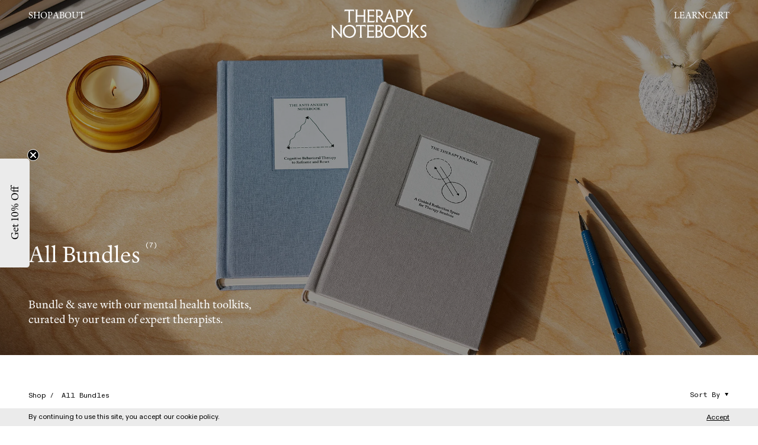

--- FILE ---
content_type: text/html; charset=utf-8
request_url: https://shop.therapynotebooks.com/en-ca/collections/sets
body_size: 33367
content:
<!doctype html>


<!--[if lt IE 7]>
  <html id="template-product-index" class="no-js lt-ie9 lt-ie8 lt-ie7 " lang="en-US">
<![endif]-->
<!--[if IE 7]>
  <html id="template-product-index" class="no-js lt-ie9 lt-ie8 " lang="en-US">
<![endif]-->
<!--[if IE 8]> <html id="template-product-index" class="no-js lt-ie9 " lang="en-US"> <![endif]-->
<!--[if IE 9]> <html id="template-product-index" class="ie9 no-js " lang="en-US"> <![endif]-->
<!-- [if (gt IE 9)|!(IE)]><! -->
<html id="template-product-index" class="" lang="en-US">
  <!-- <![endif] -->
  <head>

    
    
  
    <link rel="preconnect dns-prefetch" href="https://triplewhale-pixel.web.app/" crossorigin>
    <link rel="preconnect dns-prefetch" href="https://api.config-security.com/" crossorigin>
    <script>
      
/* >> TriplePixel :: start*/
~function(W,H,A,L,E,_,B,N){function O(U,T,H,R){void 0===R&&(R=!1),H=new XMLHttpRequest,H.open("GET",U,!0),H.send(null),H.onreadystatechange=function(){4===H.readyState&&200===H.status?(R=H.responseText,U.includes(".txt")?eval(R):N[B]=R):(299<H.status||H.status<200)&&T&&!R&&(R=!0,O(U,T-1))}}if(N=window,!N[H+"sn"]){N[H+"sn"]=1;try{A.setItem(H,1+(0|A.getItem(H)||0)),(E=JSON.parse(A.getItem(H+"U")||"[]")).push(location.href),A.setItem(H+"U",JSON.stringify(E))}catch(e){}A.getItem('"!nC`')||(A=N,A[H]||(L=function(){return Date.now().toString(36)+"_"+Math.random().toString(36)},E=A[H]=function(t,e){return W=L(),(E._q=E._q||[]).push([W,t,e]),W},E.ch=W,B="configSecurityConfModel",N[B]=1,O("//conf.config-security.com/model",0),O("//triplewhale-pixel.web.app/triplefw.txt?",5)))}}("","TriplePixel",localStorage);
/* << TriplePixel :: end*/

    </script>
    

    <!-- Hotjar Tracking Code for https://shop.therapynotebooks.com/ -->
    <script>
      (function(h,o,t,j,a,r){
          h.hj=h.hj||function(){(h.hj.q=h.hj.q||[]).push(arguments)};
          h._hjSettings={hjid:2989898,hjsv:6};
          a=o.getElementsByTagName('head')[0];
          r=o.createElement('script');r.async=1;
          r.src=t+h._hjSettings.hjid+j+h._hjSettings.hjsv;
          a.appendChild(r);
      })(window,document,'https://static.hotjar.com/c/hotjar-','.js?sv=');
    </script>

    <meta http-equiv="Content-Type" content="text/html; charset=utf-8">
    <meta http-equiv="X-UA-Compatible" content="IE=edge">
    <meta name="viewport" content="width=device-width, initial-scale=1.0, maximum-scale=5.0, user-scalable=yes">
    <link rel="canonical" href="https://shop.therapynotebooks.com/en-ca/collections/sets">
    <link rel="icon" type="image/png" href="//shop.therapynotebooks.com/cdn/shop/files/Favicon_Icon_66e6fff8-adcf-49f4-bad6-8a7b3e8f42b9_small.png?v=1673265818">
    
    <link rel="preconnect" href="https://cdn.shopify.com" crossorigin>
    <link rel="preload" href="//shop.therapynotebooks.com/cdn/shop/t/86/assets/js-initialize.js?v=132280743436974902521701975791" as="script">
    <link rel="preload" href="//shop.therapynotebooks.com/cdn/shop/t/86/assets/styles.min.css?v=141495898284254668651701975791" as="style">

    <script>
      // site variables
      const siteUrl = 'https://shop.therapynotebooks.com';
      const root = document.documentElement;
    </script>

    <script src="//shop.therapynotebooks.com/cdn/shop/t/86/assets/js-initialize.js?v=132280743436974902521701975791" type="text/javascript"></script>

    <script>window.performance && window.performance.mark && window.performance.mark('shopify.content_for_header.start');</script><meta name="google-site-verification" content="pr0E-vDZOc2ijzTurh_O-5rE32kftON8leRDWAxpyWM">
<meta id="shopify-digital-wallet" name="shopify-digital-wallet" content="/28770205771/digital_wallets/dialog">
<meta name="shopify-checkout-api-token" content="2b8fd5a2f2b1b94c4124769b37af1379">
<meta id="in-context-paypal-metadata" data-shop-id="28770205771" data-venmo-supported="false" data-environment="production" data-locale="en_US" data-paypal-v4="true" data-currency="CAD">
<link rel="alternate" type="application/atom+xml" title="Feed" href="/en-ca/collections/sets.atom" />
<link rel="alternate" hreflang="x-default" href="https://shop.therapynotebooks.com/collections/sets">
<link rel="alternate" hreflang="en" href="https://shop.therapynotebooks.com/collections/sets">
<link rel="alternate" hreflang="en-AU" href="https://shop.therapynotebooks.com/en-au/collections/sets">
<link rel="alternate" hreflang="en-IN" href="https://shop.therapynotebooks.com/en-in/collections/sets">
<link rel="alternate" hreflang="en-CA" href="https://shop.therapynotebooks.com/en-ca/collections/sets">
<link rel="alternate" hreflang="en-GB" href="https://shop.therapynotebooks.com/en-gb/collections/sets">
<link rel="alternate" hreflang="en-NZ" href="https://shop.therapynotebooks.com/en-nz/collections/sets">
<link rel="alternate" hreflang="en-DE" href="https://shop.therapynotebooks.com/en-de/collections/sets">
<link rel="alternate" hreflang="en-SG" href="https://shop.therapynotebooks.com/en-sg/collections/sets">
<link rel="alternate" hreflang="en-FR" href="https://shop.therapynotebooks.com/en-fr/collections/sets">
<link rel="alternate" hreflang="en-JP" href="https://shop.therapynotebooks.com/en-jp/collections/sets">
<link rel="alternate" hreflang="en-CH" href="https://shop.therapynotebooks.com/en-ch/collections/sets">
<link rel="alternate" hreflang="en-NL" href="https://shop.therapynotebooks.com/en-nl/collections/sets">
<link rel="alternate" hreflang="en-MX" href="https://shop.therapynotebooks.com/en-mx/collections/sets">
<link rel="alternate" hreflang="en-IT" href="https://shop.therapynotebooks.com/en-it/collections/sets">
<link rel="alternate" hreflang="en-HK" href="https://shop.therapynotebooks.com/en-hk/collections/sets">
<link rel="alternate" hreflang="en-SA" href="https://shop.therapynotebooks.com/en-sa/collections/sets">
<link rel="alternate" type="application/json+oembed" href="https://shop.therapynotebooks.com/en-ca/collections/sets.oembed">
<script async="async" src="/checkouts/internal/preloads.js?locale=en-CA"></script>
<link rel="preconnect" href="https://shop.app" crossorigin="anonymous">
<script async="async" src="https://shop.app/checkouts/internal/preloads.js?locale=en-CA&shop_id=28770205771" crossorigin="anonymous"></script>
<script id="apple-pay-shop-capabilities" type="application/json">{"shopId":28770205771,"countryCode":"US","currencyCode":"CAD","merchantCapabilities":["supports3DS"],"merchantId":"gid:\/\/shopify\/Shop\/28770205771","merchantName":"Therapy Notebooks","requiredBillingContactFields":["postalAddress","email"],"requiredShippingContactFields":["postalAddress","email"],"shippingType":"shipping","supportedNetworks":["visa","masterCard","amex","discover","elo","jcb"],"total":{"type":"pending","label":"Therapy Notebooks","amount":"1.00"},"shopifyPaymentsEnabled":true,"supportsSubscriptions":true}</script>
<script id="shopify-features" type="application/json">{"accessToken":"2b8fd5a2f2b1b94c4124769b37af1379","betas":["rich-media-storefront-analytics"],"domain":"shop.therapynotebooks.com","predictiveSearch":true,"shopId":28770205771,"locale":"en"}</script>
<script>var Shopify = Shopify || {};
Shopify.shop = "therapynotebooks.myshopify.com";
Shopify.locale = "en";
Shopify.currency = {"active":"CAD","rate":"1.40773395"};
Shopify.country = "CA";
Shopify.theme = {"name":"(PROD) 12\/20\/23 Post-Holidays Sale (2024 Reset)","id":134232408254,"schema_name":"Therapy Notebooks V3","schema_version":"3.0.3","theme_store_id":887,"role":"main"};
Shopify.theme.handle = "null";
Shopify.theme.style = {"id":null,"handle":null};
Shopify.cdnHost = "shop.therapynotebooks.com/cdn";
Shopify.routes = Shopify.routes || {};
Shopify.routes.root = "/en-ca/";</script>
<script type="module">!function(o){(o.Shopify=o.Shopify||{}).modules=!0}(window);</script>
<script>!function(o){function n(){var o=[];function n(){o.push(Array.prototype.slice.apply(arguments))}return n.q=o,n}var t=o.Shopify=o.Shopify||{};t.loadFeatures=n(),t.autoloadFeatures=n()}(window);</script>
<script>
  window.ShopifyPay = window.ShopifyPay || {};
  window.ShopifyPay.apiHost = "shop.app\/pay";
  window.ShopifyPay.redirectState = null;
</script>
<script id="shop-js-analytics" type="application/json">{"pageType":"collection"}</script>
<script defer="defer" async type="module" src="//shop.therapynotebooks.com/cdn/shopifycloud/shop-js/modules/v2/client.init-shop-cart-sync_BApSsMSl.en.esm.js"></script>
<script defer="defer" async type="module" src="//shop.therapynotebooks.com/cdn/shopifycloud/shop-js/modules/v2/chunk.common_CBoos6YZ.esm.js"></script>
<script type="module">
  await import("//shop.therapynotebooks.com/cdn/shopifycloud/shop-js/modules/v2/client.init-shop-cart-sync_BApSsMSl.en.esm.js");
await import("//shop.therapynotebooks.com/cdn/shopifycloud/shop-js/modules/v2/chunk.common_CBoos6YZ.esm.js");

  window.Shopify.SignInWithShop?.initShopCartSync?.({"fedCMEnabled":true,"windoidEnabled":true});

</script>
<script>
  window.Shopify = window.Shopify || {};
  if (!window.Shopify.featureAssets) window.Shopify.featureAssets = {};
  window.Shopify.featureAssets['shop-js'] = {"shop-cart-sync":["modules/v2/client.shop-cart-sync_DJczDl9f.en.esm.js","modules/v2/chunk.common_CBoos6YZ.esm.js"],"init-fed-cm":["modules/v2/client.init-fed-cm_BzwGC0Wi.en.esm.js","modules/v2/chunk.common_CBoos6YZ.esm.js"],"init-windoid":["modules/v2/client.init-windoid_BS26ThXS.en.esm.js","modules/v2/chunk.common_CBoos6YZ.esm.js"],"shop-cash-offers":["modules/v2/client.shop-cash-offers_DthCPNIO.en.esm.js","modules/v2/chunk.common_CBoos6YZ.esm.js","modules/v2/chunk.modal_Bu1hFZFC.esm.js"],"shop-button":["modules/v2/client.shop-button_D_JX508o.en.esm.js","modules/v2/chunk.common_CBoos6YZ.esm.js"],"init-shop-email-lookup-coordinator":["modules/v2/client.init-shop-email-lookup-coordinator_DFwWcvrS.en.esm.js","modules/v2/chunk.common_CBoos6YZ.esm.js"],"shop-toast-manager":["modules/v2/client.shop-toast-manager_tEhgP2F9.en.esm.js","modules/v2/chunk.common_CBoos6YZ.esm.js"],"shop-login-button":["modules/v2/client.shop-login-button_DwLgFT0K.en.esm.js","modules/v2/chunk.common_CBoos6YZ.esm.js","modules/v2/chunk.modal_Bu1hFZFC.esm.js"],"avatar":["modules/v2/client.avatar_BTnouDA3.en.esm.js"],"init-shop-cart-sync":["modules/v2/client.init-shop-cart-sync_BApSsMSl.en.esm.js","modules/v2/chunk.common_CBoos6YZ.esm.js"],"pay-button":["modules/v2/client.pay-button_BuNmcIr_.en.esm.js","modules/v2/chunk.common_CBoos6YZ.esm.js"],"init-shop-for-new-customer-accounts":["modules/v2/client.init-shop-for-new-customer-accounts_DrjXSI53.en.esm.js","modules/v2/client.shop-login-button_DwLgFT0K.en.esm.js","modules/v2/chunk.common_CBoos6YZ.esm.js","modules/v2/chunk.modal_Bu1hFZFC.esm.js"],"init-customer-accounts-sign-up":["modules/v2/client.init-customer-accounts-sign-up_TlVCiykN.en.esm.js","modules/v2/client.shop-login-button_DwLgFT0K.en.esm.js","modules/v2/chunk.common_CBoos6YZ.esm.js","modules/v2/chunk.modal_Bu1hFZFC.esm.js"],"shop-follow-button":["modules/v2/client.shop-follow-button_C5D3XtBb.en.esm.js","modules/v2/chunk.common_CBoos6YZ.esm.js","modules/v2/chunk.modal_Bu1hFZFC.esm.js"],"checkout-modal":["modules/v2/client.checkout-modal_8TC_1FUY.en.esm.js","modules/v2/chunk.common_CBoos6YZ.esm.js","modules/v2/chunk.modal_Bu1hFZFC.esm.js"],"init-customer-accounts":["modules/v2/client.init-customer-accounts_C0Oh2ljF.en.esm.js","modules/v2/client.shop-login-button_DwLgFT0K.en.esm.js","modules/v2/chunk.common_CBoos6YZ.esm.js","modules/v2/chunk.modal_Bu1hFZFC.esm.js"],"lead-capture":["modules/v2/client.lead-capture_Cq0gfm7I.en.esm.js","modules/v2/chunk.common_CBoos6YZ.esm.js","modules/v2/chunk.modal_Bu1hFZFC.esm.js"],"shop-login":["modules/v2/client.shop-login_BmtnoEUo.en.esm.js","modules/v2/chunk.common_CBoos6YZ.esm.js","modules/v2/chunk.modal_Bu1hFZFC.esm.js"],"payment-terms":["modules/v2/client.payment-terms_BHOWV7U_.en.esm.js","modules/v2/chunk.common_CBoos6YZ.esm.js","modules/v2/chunk.modal_Bu1hFZFC.esm.js"]};
</script>
<script>(function() {
  var isLoaded = false;
  function asyncLoad() {
    if (isLoaded) return;
    isLoaded = true;
    var urls = ["https:\/\/cdn.getcarro.com\/script-tags\/all\/nb-101920173500.js?shop=therapynotebooks.myshopify.com","https:\/\/pop6serve.com\/popsixle.php?t=4c5db0643e8a3d87d87bd2f085d0e030075897f683d75633b491499216850e31\u0026shop=therapynotebooks.myshopify.com","https:\/\/api.socialsnowball.io\/js\/referral.js?shop=therapynotebooks.myshopify.com","https:\/\/d1639lhkj5l89m.cloudfront.net\/js\/storefront\/uppromote.js?shop=therapynotebooks.myshopify.com"];
    for (var i = 0; i < urls.length; i++) {
      var s = document.createElement('script');
      s.type = 'text/javascript';
      s.async = true;
      s.src = urls[i];
      var x = document.getElementsByTagName('script')[0];
      x.parentNode.insertBefore(s, x);
    }
  };
  if(window.attachEvent) {
    window.attachEvent('onload', asyncLoad);
  } else {
    window.addEventListener('load', asyncLoad, false);
  }
})();</script>
<script id="__st">var __st={"a":28770205771,"offset":-18000,"reqid":"1e2941e4-2e61-4b98-8247-9184102457bd-1768878380","pageurl":"shop.therapynotebooks.com\/en-ca\/collections\/sets","u":"b0303cb42e92","p":"collection","rtyp":"collection","rid":289912979646};</script>
<script>window.ShopifyPaypalV4VisibilityTracking = true;</script>
<script id="captcha-bootstrap">!function(){'use strict';const t='contact',e='account',n='new_comment',o=[[t,t],['blogs',n],['comments',n],[t,'customer']],c=[[e,'customer_login'],[e,'guest_login'],[e,'recover_customer_password'],[e,'create_customer']],r=t=>t.map((([t,e])=>`form[action*='/${t}']:not([data-nocaptcha='true']) input[name='form_type'][value='${e}']`)).join(','),a=t=>()=>t?[...document.querySelectorAll(t)].map((t=>t.form)):[];function s(){const t=[...o],e=r(t);return a(e)}const i='password',u='form_key',d=['recaptcha-v3-token','g-recaptcha-response','h-captcha-response',i],f=()=>{try{return window.sessionStorage}catch{return}},m='__shopify_v',_=t=>t.elements[u];function p(t,e,n=!1){try{const o=window.sessionStorage,c=JSON.parse(o.getItem(e)),{data:r}=function(t){const{data:e,action:n}=t;return t[m]||n?{data:e,action:n}:{data:t,action:n}}(c);for(const[e,n]of Object.entries(r))t.elements[e]&&(t.elements[e].value=n);n&&o.removeItem(e)}catch(o){console.error('form repopulation failed',{error:o})}}const l='form_type',E='cptcha';function T(t){t.dataset[E]=!0}const w=window,h=w.document,L='Shopify',v='ce_forms',y='captcha';let A=!1;((t,e)=>{const n=(g='f06e6c50-85a8-45c8-87d0-21a2b65856fe',I='https://cdn.shopify.com/shopifycloud/storefront-forms-hcaptcha/ce_storefront_forms_captcha_hcaptcha.v1.5.2.iife.js',D={infoText:'Protected by hCaptcha',privacyText:'Privacy',termsText:'Terms'},(t,e,n)=>{const o=w[L][v],c=o.bindForm;if(c)return c(t,g,e,D).then(n);var r;o.q.push([[t,g,e,D],n]),r=I,A||(h.body.append(Object.assign(h.createElement('script'),{id:'captcha-provider',async:!0,src:r})),A=!0)});var g,I,D;w[L]=w[L]||{},w[L][v]=w[L][v]||{},w[L][v].q=[],w[L][y]=w[L][y]||{},w[L][y].protect=function(t,e){n(t,void 0,e),T(t)},Object.freeze(w[L][y]),function(t,e,n,w,h,L){const[v,y,A,g]=function(t,e,n){const i=e?o:[],u=t?c:[],d=[...i,...u],f=r(d),m=r(i),_=r(d.filter((([t,e])=>n.includes(e))));return[a(f),a(m),a(_),s()]}(w,h,L),I=t=>{const e=t.target;return e instanceof HTMLFormElement?e:e&&e.form},D=t=>v().includes(t);t.addEventListener('submit',(t=>{const e=I(t);if(!e)return;const n=D(e)&&!e.dataset.hcaptchaBound&&!e.dataset.recaptchaBound,o=_(e),c=g().includes(e)&&(!o||!o.value);(n||c)&&t.preventDefault(),c&&!n&&(function(t){try{if(!f())return;!function(t){const e=f();if(!e)return;const n=_(t);if(!n)return;const o=n.value;o&&e.removeItem(o)}(t);const e=Array.from(Array(32),(()=>Math.random().toString(36)[2])).join('');!function(t,e){_(t)||t.append(Object.assign(document.createElement('input'),{type:'hidden',name:u})),t.elements[u].value=e}(t,e),function(t,e){const n=f();if(!n)return;const o=[...t.querySelectorAll(`input[type='${i}']`)].map((({name:t})=>t)),c=[...d,...o],r={};for(const[a,s]of new FormData(t).entries())c.includes(a)||(r[a]=s);n.setItem(e,JSON.stringify({[m]:1,action:t.action,data:r}))}(t,e)}catch(e){console.error('failed to persist form',e)}}(e),e.submit())}));const S=(t,e)=>{t&&!t.dataset[E]&&(n(t,e.some((e=>e===t))),T(t))};for(const o of['focusin','change'])t.addEventListener(o,(t=>{const e=I(t);D(e)&&S(e,y())}));const B=e.get('form_key'),M=e.get(l),P=B&&M;t.addEventListener('DOMContentLoaded',(()=>{const t=y();if(P)for(const e of t)e.elements[l].value===M&&p(e,B);[...new Set([...A(),...v().filter((t=>'true'===t.dataset.shopifyCaptcha))])].forEach((e=>S(e,t)))}))}(h,new URLSearchParams(w.location.search),n,t,e,['guest_login'])})(!0,!0)}();</script>
<script integrity="sha256-4kQ18oKyAcykRKYeNunJcIwy7WH5gtpwJnB7kiuLZ1E=" data-source-attribution="shopify.loadfeatures" defer="defer" src="//shop.therapynotebooks.com/cdn/shopifycloud/storefront/assets/storefront/load_feature-a0a9edcb.js" crossorigin="anonymous"></script>
<script crossorigin="anonymous" defer="defer" src="//shop.therapynotebooks.com/cdn/shopifycloud/storefront/assets/shopify_pay/storefront-65b4c6d7.js?v=20250812"></script>
<script data-source-attribution="shopify.dynamic_checkout.dynamic.init">var Shopify=Shopify||{};Shopify.PaymentButton=Shopify.PaymentButton||{isStorefrontPortableWallets:!0,init:function(){window.Shopify.PaymentButton.init=function(){};var t=document.createElement("script");t.src="https://shop.therapynotebooks.com/cdn/shopifycloud/portable-wallets/latest/portable-wallets.en.js",t.type="module",document.head.appendChild(t)}};
</script>
<script data-source-attribution="shopify.dynamic_checkout.buyer_consent">
  function portableWalletsHideBuyerConsent(e){var t=document.getElementById("shopify-buyer-consent"),n=document.getElementById("shopify-subscription-policy-button");t&&n&&(t.classList.add("hidden"),t.setAttribute("aria-hidden","true"),n.removeEventListener("click",e))}function portableWalletsShowBuyerConsent(e){var t=document.getElementById("shopify-buyer-consent"),n=document.getElementById("shopify-subscription-policy-button");t&&n&&(t.classList.remove("hidden"),t.removeAttribute("aria-hidden"),n.addEventListener("click",e))}window.Shopify?.PaymentButton&&(window.Shopify.PaymentButton.hideBuyerConsent=portableWalletsHideBuyerConsent,window.Shopify.PaymentButton.showBuyerConsent=portableWalletsShowBuyerConsent);
</script>
<script data-source-attribution="shopify.dynamic_checkout.cart.bootstrap">document.addEventListener("DOMContentLoaded",(function(){function t(){return document.querySelector("shopify-accelerated-checkout-cart, shopify-accelerated-checkout")}if(t())Shopify.PaymentButton.init();else{new MutationObserver((function(e,n){t()&&(Shopify.PaymentButton.init(),n.disconnect())})).observe(document.body,{childList:!0,subtree:!0})}}));
</script>
<link id="shopify-accelerated-checkout-styles" rel="stylesheet" media="screen" href="https://shop.therapynotebooks.com/cdn/shopifycloud/portable-wallets/latest/accelerated-checkout-backwards-compat.css" crossorigin="anonymous">
<style id="shopify-accelerated-checkout-cart">
        #shopify-buyer-consent {
  margin-top: 1em;
  display: inline-block;
  width: 100%;
}

#shopify-buyer-consent.hidden {
  display: none;
}

#shopify-subscription-policy-button {
  background: none;
  border: none;
  padding: 0;
  text-decoration: underline;
  font-size: inherit;
  cursor: pointer;
}

#shopify-subscription-policy-button::before {
  box-shadow: none;
}

      </style>

<script>window.performance && window.performance.mark && window.performance.mark('shopify.content_for_header.end');</script>
    

<title>All Bundles</title>

<meta name="description" content="Our sets are thoughtfully curated to tackle the most common mental health needs. Find exactly what helps, when you need it most. Explore products for anxiety, depression, trauma, sleep problems, and to support therapy">

<meta property="og:site_name" content="Therapy Notebooks">
<meta property="og:url" content="https://shop.therapynotebooks.com/en-ca/collections/sets">
<meta property="og:title" content="All Bundles">
<meta property="og:type" content="product.group">
<meta property="og:description" content="Our sets are thoughtfully curated to tackle the most common mental health needs. Find exactly what helps, when you need it most. Explore products for anxiety, depression, trauma, sleep problems, and to support therapy">

				<meta property="og:image" content="https://shop.therapynotebooks.com/cdn/shop/collections/Artboard_31_1200x1200.jpg?v=1670985860">
			

				<meta property="og:image:secure_url" content="https://shop.therapynotebooks.com/cdn/shop/collections/Artboard_31_1200x1200.jpg?v=1670985860">
			





<meta name="twitter:card" content="summary_large_image">
<meta name="twitter:title" content="All Bundles">
<meta name="twitter:description" content="Our sets are thoughtfully curated to tackle the most common mental health needs. Find exactly what helps, when you need it most. Explore products for anxiety, depression, trauma, sleep problems, and to support therapy">

    
    
    <style>/*! normalize.css v8.0.1 | MIT License | github.com/necolas/normalize.css */html{line-height:1;-webkit-text-size-adjust:100%}body{margin:0}main{display:block}h1{font-size:2em;margin:.67em 0}hr{box-sizing:content-box;height:0;overflow:visible}pre{font-family:monospace,monospace;font-size:1em}a{background-color:transparent}abbr[title]{border-bottom:none;text-decoration:underline;text-decoration:underline dotted}b,strong{font-weight:bolder}code,kbd,samp{font-family:monospace,monospace;font-size:1em}small{font-size:80%}sub,sup{font-size:75%;line-height:0;position:relative;vertical-align:baseline}sub{bottom:-.25em}sup{top:-.5em}img{border-style:none}button,input,optgroup,select,textarea{font-family:inherit;font-size:100%;line-height:1.15;margin:0}button,input{overflow:visible}button,select{text-transform:none}[type=button],[type=reset],[type=submit],button{-webkit-appearance:button}[type=button]::-moz-focus-inner,[type=reset]::-moz-focus-inner,[type=submit]::-moz-focus-inner,button::-moz-focus-inner{border-style:none;padding:0}[type=button]:-moz-focusring,[type=reset]:-moz-focusring,[type=submit]:-moz-focusring,button:-moz-focusring{outline:1px dotted ButtonText}fieldset{padding:.35em .75em .625em}legend{box-sizing:border-box;color:inherit;display:table;max-width:100%;padding:0;white-space:normal}progress{vertical-align:baseline}textarea{overflow:auto}[type=checkbox],[type=radio]{box-sizing:border-box;padding:0}[type=number]::-webkit-inner-spin-button,[type=number]::-webkit-outer-spin-button{height:auto}[type=search]{-webkit-appearance:textfield;outline-offset:-2px}[type=search]::-webkit-search-decoration{-webkit-appearance:none}::-webkit-file-upload-button{-webkit-appearance:button;font:inherit}details{display:block}summary{display:list-item}template{display:none}[hidden]{display:none}/*  additional resets  */*,*:before,*:after {-moz-box-sizing: border-box;-webkit-box-sizing: border-box;box-sizing: border-box;}html,body {position: relative;width: 100%;min-height: 100%;margin: 0;padding: 0;-webkit-overflow-scrolling: touch;}h1,h2,h3,h4,h5,h6,p,ol,ul {margin: 0;padding: 0;list-style: none;}h1:empty,h2:empty,h3:empty,h4:empty,h5:empty,h6:empty,p:empty,ol:empty,ul:empty {display: none;}a {position: relative;word-wrap: break-word;text-decoration: none;border: none;outline: none;cursor: pointer;color: inherit;}a:hover,a:visited {color: auto;}img,figure,picture,iframe {display: block;max-width: 100%;height: auto;border: none;outline: none;}canvas {display: block;margin: 0;}input,textarea,select,button {padding: 0;color: inherit;background: transparent;border: 0;border-radius: 0;outline: none;transition: 0s;-webkit-appearance: none;-moz-appearance: none;-o-appearance: none;appearance: none;}button,input[type="submit"] {cursor: pointer;}code {padding: 20px;background-color: rgba(125, 125, 125, 0.1);}</style><style>/*U1 SETTINGSU2 COLORU3 TYPOGRAPHYU4 LAYOUTS*/@font-face {font-family: 'Rongel';src: url(//shop.therapynotebooks.com/cdn/shop/t/86/assets/font-rongel-regular.woff2?v=110859751975401760961701975791) format("woff2");font-weight: normal;font-style: normal;font-display: block;}@font-face {font-family: 'Rongel';src: url(//shop.therapynotebooks.com/cdn/shop/t/86/assets/font-rongel-regular-bold.woff2?v=42060549535209481161701975791) format("woff2");font-weight: bold;font-style: normal;font-display: block;}@font-face {font-family: 'Rongel';src: url(//shop.therapynotebooks.com/cdn/shop/t/86/assets/font-rongel-regular-italic.woff2?v=104377948093254103501701975791) format("woff2");font-weight: normal;font-style: italic;font-display: block;}@font-face {font-family: 'ABC Diatype';src: url(//shop.therapynotebooks.com/cdn/shop/t/86/assets/font-abc-diatype-regular.woff2?v=133357837989291371121701975791) format("woff2");font-weight: normal;font-style: normal;font-display: block;}@font-face {font-family: 'ABC Diatype';src: url(//shop.therapynotebooks.com/cdn/shop/t/86/assets/font-abc-diatype-regular-italic.woff2?v=149614470823276729501701975791) format("woff2");font-weight: normal;font-style: italic;font-display: block;}@font-face {font-family: 'ABC Diatype Mono';src: url(//shop.therapynotebooks.com/cdn/shop/t/86/assets/font-abc-diatype-mono-regular.woff2?v=120253351383662821211701975791) format("woff2");font-weight: normal;font-style: normal;font-display: block;}/*U1 SETTINGS*/:root {--cr-black: #000000;--cr-white: #ffffff;--cr-subtle: #f9f9f9;--cr-irony: #dbdbdb;--cr-subdued: #EBEBEB;--cr-cream: #F7F5F4;--cr-gray: #AFA7A1;--cr-blue: #A1AFBD;--cr-olive: #4F5B09;--cr-green: #113A15;--cr-yellow: #D19A1A;--cr-orange: #EE7026;--cr-purple: #524E66;--cr-error: #B90000;--t-h-1: 400 40px/1.15 'Rongel', 'Times New Roman', serif;--t-h-2: 400 32px/1.25 'Rongel', 'Times New Roman', serif;--t-h-3: 400 24px/1.25 'Rongel', 'Times New Roman', serif;--t-h-4: 400 20px/1.25 'Rongel', 'Times New Roman', serif;--t-h-5: 400 18px/1.3 'Rongel', 'Times New Roman', serif;--t-body: 400 16px/1.3 'Rongel', 'Times New Roman', serif;--t-label: 400 16px/1.3 'ABC Diatype', Helvetica, sans-serif;--t-label-small: 400 14px/1.3 'ABC Diatype', Helvetica, sans-serif;--t-label-mini: 400 12px/1.3 'ABC Diatype', Helvetica, sans-serif;--t-label-mono: 400 12px/1.3 'ABC Diatype Mono', monospace;--t-footnote: 400 10px/1.3 'ABC Diatype Mono', monospace;--s-1: 4px;--s-2: 8px;--s-3: 12px;--s-4: 16px;--s-5: 20px;--s-6: 24px;--s-7: 28px;--s-8: 32px;--s-9: 36px;--s-10: 40px;--s-bar: 30px;--s-arrow-right: 20px;--w-1: 1200px;--w-2: 900px;--w-3: 600px;--w-4: 460px;--w-5: 320px;--h-btn: 40px;--br: 4px;--s-section: 96px;--s-section-condense: 72px;--s-section-half: 48px;--s-contain: min(4vw, 48px);--s-contain-max: 2000px;--s-edge: var(--s-contain);--s-gutter: var(--s-6);--a-panel: cubic-bezier(0.36, 0.07, 0.19, 0.97);--a-bounce: cubic-bezier(0.5, -0.5, 0.5, 1.5);--a-swift: cubic-bezier(0, 0.99, 0.6, 0.99);}@media screen and (max-width: 600px) {:root {--t-h-1: 400 30px/1.15 'Rongel', 'Times New Roman', serif;--t-h-2: 400 24px/1.25 'Rongel', 'Times New Roman', serif;--t-h-3: 400 20px/1.25 'Rongel', 'Times New Roman', serif;--t-h-4: 400 18px/1.25 'Rongel', 'Times New Roman', serif;--t-label: 400 14px/1.3 'ABC Diatype', Helvetica, sans-serif;--t-label-small: 400 12px/1.3 'ABC Diatype', Helvetica, sans-serif;--t-label-mini: 400 10px/1.3 'ABC Diatype', Helvetica, sans-serif;--s-arrow-right: 16px;--s-section: 64px;--s-section-condense: 48px;--s-section-half: 32px;--s-contain: min(6.5vw, 24px);}}/*update edge spacing when .c reaches its max widthvar(--s-contain-max) / ( 1 - var(--s-contain) * 2 )e.g. 1600 / (1 - 4% * 2) = 1739, round up = 1740px*/@media screen and (min-width: 1740px) {:root {--s-edge: calc((100vw - var(--s-contain-max)) / 2);}}::selection {text-shadow: none;background-color: rgba(125, 125, 125, 0.3);}::-moz-selection {text-shadow: none;background-color: rgba(125, 125, 125, 0.3);}::placeholder {color: inherit;}::-webkit-input-placeholder {color: inherit;}:-moz-placeholder {color: inherit;}:-ms-input-placeholder {color: inherit;}@media (hover: hover) {* {outline-offset: 3px;outline-color: transparent;}*:focus-visible {outline: 1px dotted rgba(125, 125, 125, 0.8);}}/*U1 SETTINGS - END*//*U2 COLOR*/html {color: var(--cr-black);}.cr-black {color: var(--cr-black);}.cr-white {color: var(--cr-white);}.cr-subtle {color: var(--cr-subtle);}.cr-irony {color: var(--cr-irony);}.cr-subdued {color: var(--cr-subdued);}.cr-cream {color: var(--cr-cream);}.cr-gray {color: var(--cr-gray);}.cr-blue {color: var(--cr-blue);}.cr-olive {color: var(--cr-olive);}.cr-green {color: var(--cr-green);}.cr-yellow {color: var(--cr-yellow);}.cr-orange {color: var(--cr-orange);}.cr-purple {color: var(--cr-purple);}.cr-error {color: var(--cr-error);}.bg-black {background-color: var(--cr-black);}.bg-white {background-color: var(--cr-white);}.bg-subtle {background-color: var(--cr-subtle);}.bg-irony {background-color: var(--cr-irony);}.bg-subdued {background-color: var(--cr-subdued);}.bg-cream {background-color: var(--cr-cream);}.bg-gray {background-color: var(--cr-gray);}.bg-blue {background-color: var(--cr-blue);}.bg-olive {background-color: var(--cr-olive);}.bg-green {background-color: var(--cr-green);}.bg-yellow {background-color: var(--cr-yellow);}.bg-orange {background-color: var(--cr-orange);}.bg-purple {background-color: var(--cr-purple);}/*U3 COLOR - END*//*U3 TYPOGRAPHY*/body {font: var(--t-body);line-height: 1;font-feature-settings: 'pnum' on, 'lnum' on;-webkit-font-smoothing: antialiased;}h1,.t-h-1 {font: var(--t-h-1);}h2,.t-h-2 {font: var(--t-h-2);}h3,.t-h-3 {font: var(--t-h-3);}h4,.t-h-4 {font: var(--t-h-4);}h5,.t-h-5 {font: var(--t-h-5);}.t-body {font: var(--t-body);}.t-label {font: var(--t-label);}.t-label-small {font: var(--t-label-small);}.t-label-mini {font: var(--t-label-mini);}.t-label-mono {font: var(--t-label-mono);}.t-footnote {font: var(--t-footnote);}.t-italic {font-style: italic;}.t-center {text-align: center;}.t-left {text-align: left;}.t-right {text-align: right;}.t-uppercase {text-transform: uppercase;}.t-lowercase {text-transform: lowercase;}.t-capitalize {text-transform: capitalize;}.t-underline {text-decoration: underline;}.t-decoration-none {text-decoration: none;}.t-nowrap {white-space: nowrap;}.t-wrap {white-space: pre-line;}.t-clamp {text-overflow: ellipsis;white-space: nowrap;overflow: hidden;}/*U3 TYPOGRAPHY - END*//*U4 LAYOUTS*/.c,.c-1,.c-2,.c-3,.c-4,.c-5 {/* c for contain */position: relative;width: calc(100vw - var(--s-contain) * 2);max-width: var(--s-contain-max);margin-left: auto;margin-right: auto;}.c-1,.w-1 {max-width: var(--w-1);}.c-2,.w-2 {max-width: var(--w-2);}.c-3,.w-3 {max-width: var(--w-3);}.c-4,.w-4 {max-width: var(--w-4);}.c-5,.w-5 {max-width: var(--w-5);}.f-h {display: flex;align-items: flex-start;justify-content: space-between;}.f-v {display: flex;flex-direction: column;}.f-w {flex-wrap: wrap;}.f-nw {flex-wrap: nowrap;}.f-a-s {align-items: flex-start;}.f-a-st {align-items: stretch;}.f-a-c {align-items: center;}.f-a-e {align-items: flex-end;}.f-j-s {justify-content: flex-start;}.f-j-c {justify-content: center;}.f-j-e {justify-content: flex-end;}.f-j-b {justify-content: space-between;}.f-1 {flex: 1;}.f-none {flex: none;}.g {display: grid;grid-template-columns: repeat(auto-fill, minmax(200px, 1fr));}.g-1 {grid-template-columns: repeat(1, 1fr);}.g-2 {grid-template-columns: repeat(2, 1fr);}.g-3 {grid-template-columns: repeat(3, 1fr);}.g-4 {grid-template-columns: repeat(4, 1fr);}.g-5 {grid-template-columns: repeat(5, 1fr);}.g-6 {grid-template-columns: repeat(6, 1fr);}.gap-1 {gap: var(--s-1);}.gap-2 {gap: var(--s-2);}.gap-3 {gap: var(--s-3);}.gap-4 {gap: var(--s-4);}.gap-5 {gap: var(--s-5);}.gap-6 {gap: var(--s-6);}.gap-7 {gap: var(--s-7);}.gap-8 {gap: var(--s-8);}.gap-9 {gap: var(--s-9);}.gap-10 {gap: var(--s-10);}.gap-gutter {gap: var(--s-gutter);}.gap-contain {gap: var(--s-contain);}/*Example usage:<div class="image"><span class="object-fit"><img></span></div>Often times used when parent container should be sized with a specific aspect ratio:.image:after {content: '';display: block;padding-top: 120%;}*/.object-fit,.object-contain {position: absolute;display: block;width: 100%;height: 100%;top: 0;left: 0;overflow: hidden;-o-user-select: none;-moz-user-select: none;-webkit-user-select: none;user-select: none;}.object-fit > *,.object-contain > * {position: relative;max-width: none;-webkit-backface-visibility: hidden;}.object-fit > *:not(video),.object-contain > *:not(video) {top: 50%;left: 50%;-webkit-transform: translate3d(-50%, -50%, 0);transform: translate3d(-50%, -50%, 0);}.object-fit > * {width: calc(100% + 4px * 2) !important;height: calc(100% + 2px * 2) !important;object-fit: cover;}.object-contain > * {width: 100% !important;height: 100% !important;object-fit: contain;}.object-fit > picture,.object-fit > iframe {top: -2px;left: -2px;-webkit-transform: unset;transform: unset;object-fit: unset;}.object-fit > picture > img {width: 100%;height: 101% !important;object-fit: cover;-webkit-backface-visibility: hidden;}.object-overlay {pointer-events: none;}/*Example usage:<div class="image-wrapper child-contain"><img src="foo"><img></div>When dealing with a variety of media sizes that need some size guardrails, object-fit let's us;1) *contain* the media within some bounds (200px is the limit of the media's width/height in this example), or2) *cover* the bounds without warping the media.image-wrapper {width: 200px;height: 200px;}*/.child-cover > *,.child-contain > * {width: 100%;height: 101%;-webkit-backface-visibility: hidden;backface-visibility: hidden;}.child-cover > * {object-fit: cover;}.child-contain > * {object-fit: contain;}.p-fill {/* p for position */position: absolute;top: 0;left: 0;width: 100%;height: 100%;}.p-center {position: absolute;top: 50%;left: 50%;-webkit-transform: translate3d(-50%, -50%, 0);transform: translate3d(-50%, -50%, 0);}.p-center-h {left: 50%;-webkit-transform: translateX(-50%);transform: translateX(-50%);}.p-center-v {top: 50%;-webkit-transform: translateY(-50%);transform: translateY(-50%);}/* remove all visible spaces between elements */.no-text-space {font-size: 0;line-height: 0;}/* hidden at page load. made visible in js-index.js */.avoid-style-flash {visibility: hidden;}/* no highlighting (via ::selection) */.user-select-disable {-webkit-user-select: none;-moz-user-select: none;-o-user-select: none;user-select: none;}/* for accessibility (e.g. a form label that isn't needed for regular users) */.screen-reader-only {position: absolute !important;left: -10000px !important;top: auto !important;width: 1px !important;height: 1px !important;overflow: hidden !important;}/*fix iOS bottom navbar height issue*/.min-safe-h-screen {  /* equivalent to 100dvh in major browsers */  min-height: calc(    100vh - env(safe-area-inset-bottom, 0) - env(safe-area-inset-top, 0)  );}@supports (-webkit-touch-callout: none) {  .min-safe-h-screen {    /* for ios safari 15, safe-area-inset-bottom is 0, so a special fix apply here */    min-height: -webkit-fill-available;  }}/*for smooth-scrolling to targets while there is a sticky headerthere currently is no native way of smooth scrolling on iOS*/.anchor:before {content: '';display: block;position: relative;pointer-events: none;visibility: hidden;margin-top: -45px;height: 45px;}.is-hidden {display: none !important;}@media (hover: none) {.hover-devices-only {display: none !important;}}@media (max-width: 900px) {.tablet-up-only {display: none !important;}}@media (min-width: 901px) {.tablet-down-only {display: none !important;}}@media (max-width: 600px) {.mobile-up-only {display: none !important;}}@media (min-width: 601px) {.mobile-down-only {display: none !important;}}/*U4 LAYOUTS - END*/</style><style>@keyframes fadeIn {0% {opacity: 0;}100% {opacity: 1;}}@keyframes fadeOut {0% {opacity: 1;}100% {opacity: 0;}}@keyframes fadeInUp {0% {opacity: 0;transform: translate3d(0, 45px, 0);}100% {opacity: 1;transform: translate3d(0, 0, 0);}}@-webkit-keyframes shake {10%, 90% {transform: translate3d(-1px, 0, 0) rotate(-1deg);}20%, 80% {transform: translate3d(2px, 0, 0) rotate(2deg);}30%, 50%, 70% {transform: translate3d(-4px, 0, 0) rotate(-4deg);}40%, 60% {transform: translate3d(4px, 0, 0) rotate(4deg);}}@keyframes shake {10%, 90% {transform: translate3d(-1px, 0, 0) rotate(-1deg);}20%, 80% {transform: translate3d(2px, 0, 0) rotate(2deg);}30%, 50%, 70% {transform: translate3d(-4px, 0, 0) rotate(-4deg);}40%, 60% {transform: translate3d(4px, 0, 0) rotate(4deg);}}@keyframes marquee {0% {transform: translate3d(0,0,0);}  100% {transform: translate3d(-100%,0,0);}}html.is_loaded {}#main,.global-footer {opacity: 0;}html.is_loaded #main,html.is_loaded .global-footer {animation: 0.8s 0.4s fadeIn both;}html.is_leaving {pointer-events: none;}html.is_leaving #main,html.is_leaving .global-footer {animation: 0.4s fadeOut both;}[data-animate] {}[data-animate] > * {opacity: 0;}[data-animate].is-animated > * {animation: fadeIn 0.8s ease-out both;}[data-animate="up"] > * {transform: translate3d(0, 45px, 0);-webkit-transform: translate3d(0, 45px, 0);}[data-animate="up"].is-animated > * {animation: fadeInUp 0.8s ease-out both;}.lazyload,.lazyloading,img[data-sizes="auto"] {display: block;width: 100%;opacity: 0;}.lazyload,.lazyloading {visibility: hidden;}.lazyloaded {animation: 1.2s fadeIn both;}</style><style>html {scroll-padding-top: var(--s-header);scroll-behavior: smooth;padding-bottom: calc(var(--s-cookies-bar) + var(--s-product-sticky-bar));}.global-skip a {position: fixed;top: calc(var(--s-announcement) + var(--s-header));left: 50%;-webkit-transform: translate(-50%, -100vh);transform: translate(-50%, -100vh);-webkit-transition: opacity 0.4s;transition: opacity 0.4s;opacity: 0;z-index: 1000;}.global-skip a:focus {-webkit-transform: translate(-50%, 0);transform: translate(-50%, 0);opacity: 1;}.global-overlay {position: fixed;top: 0;left: 0;width: 100%;height: 100%;background: rgba(0, 0, 0, 0.2);opacity: 0;pointer-events: none;-webkit-transition: 0.4s;transition: 0.4s;z-index: 50;}.global-overlay.is-minicart {background: rgba(0, 0, 0, 0.3);z-index: 99;}.global-header {position: sticky;top: 0;width: 100%;height: 0;z-index: 90;}.global-header__navbar {position: relative;height: 80px;padding: var(--s-4) 0;-webkit-transition: color 0.2s, transform 0.4s var(--a-panel);transition: color 0.2s, transform 0.4s var(--a-panel);}html.is_scroll_down .global-header__navbar {-webkit-transform: translateY(-100%);transform: translateY(-100%);}.global-header__navbar__logo {position: absolute;top: 0;left: 50%;-webkit-transform: translate(-50%, 0);transform: translate(-50%, 0);width: auto;height: min(6vw, 48px);}.global-header__navbar__logo svg {width: auto;height: 100%;-webkit-transition: 0.2s;transition: 0.2s;}.global-header__navbar__toggler {flex: none;width: 36px;height: 10px;}.global-header__navbar__toggler::before,.global-header__navbar__toggler::after {content: '';display: block;width: 100%;height: 1px;background-color: currentColor;-webkit-transition: opacity 0.2s, transform 0.2s;transition: opacity 0.2s, transform 0.2s;}.global-header__navbar__nav__list {display: inline-flex;gap: min(3vw, 36px);}.global-header__navbar__nav__list__item > * {position: relative;display: inline-block;font: var(--t-body);text-transform: uppercase;padding-bottom: var(--s-1);overflow: hidden;}.global-header__navbar__nav__list__item > *::after {content: '';position: absolute;left: 0;bottom: 0;display: block;width: 100%;height: 1px;background-color: currentColor;-webkit-transform: translateX(-100%);transform: translateX(-100%);-webkit-transition: transform 0.3s;transition: transform 0.3s;}.global-header__navbar__nav__list__item.is-active > *::after {-webkit-transform: translateX(0);transform: translateX(0);}html.is_leaving .global-header__navbar__nav__list__item.is-active > *::after {-webkit-transform: translateX(-100%);transform: translateX(-100%);}@media (hover: hover) {.global-header__navbar__nav__list__item:hover > *::after {-webkit-transform: translateX(0);transform: translateX(0);}}.global-header__menu {position: fixed;top: 0;bottom: 0;left: 0;width: 100%;max-height: 100vh;padding: var(--s-4) var(--s-6);opacity: 0;pointer-events: none;-webkit-transform: translate3d(-100%, 0, 0);transform: translate3d(-100%, 0, 0);-webkit-transition: transform 0.4s var(--a-panel), opacity 0.4s 0.4s;transition: transform 0.4s var(--a-panel), opacity 0.4s 0.4s;z-index: 60;}.global-header__menu__header {flex: none;padding-bottom: var(--s-4);border-bottom: 1px solid var(--cr-black);}.global-header__menu__header__close {margin-left: auto;}.global-header__menu__footer {flex: none;padding-top: var(--s-4);border-top: 1px solid var(--cr-black);}.global-header__menu__footer .svg-arrow-right {flex: none;width: var(--s-arrow-right);}.global-header__menu__nav {flex: 1;height: 1px;gap: var(--s-gutter);padding: var(--s-5) 0;}.global-header__menu__nav__list {display: flex;flex-direction: column;}.global-header__menu__nav__list--submenu {flex: 1;overflow-x: hidden;overflow-y: auto;}.global-header__menu__nav__list--footer {margin-top: auto;}.global-header__menu__nav__list__item a:hover,.global-header__menu__nav__list__item a:hover *,.global-header__menu__nav__list__item.is-active * {font-style: italic;}.global-header__menu__nav__list__item--collection a {display: inline-flex;}.global-header__menu__nav__list__item--collection .menu-collection-products-count {font-style: normal;}/*.global-header__menu__nav__list__item--collection .menu-collection-products-count {opacity: 0;-webkit-transition: opacity 0.2s;transition: opacity 0.2s;}.global-header__menu__nav__list__item--collection a:hover .menu-collection-products-count {opacity: 1;}*/@media screen and (min-width: 901px) {.cart-total-items::before {content: '(';}.cart-total-items::after {content: ')';}html:not(.cart-has-items) .cart-total-items {display: none;}}@media screen and (max-width: 900px) {.global-header__navbar {height: 60px;padding: var(--s-3) 0;}.global-header__navbar__wrapper {display: flex;justify-content: space-between;align-items: center;height: 100%;}.global-header__navbar__logo {height: 36px;}.global-header__navbar__cart {--s-mobile-cart-btn: 32px;width: var(--s-mobile-cart-btn);height: var(--s-mobile-cart-btn);line-height: calc(var(--s-mobile-cart-btn) - 4px);text-align: center;border: 1px solid currentColor;border-radius: 100%;}.cart-total-items {font: var(--t-footnote);}}html.header-style-is-inverse .global-header__navbar,html.header-style-is-inverse .global-header__navbar__logo {color: var(--cr-white);}html.header-menu-is-active,html.minicart-is-active,html.lightbox-is-active,html.popup-is-active {overflow: hidden;-ms-touch-action: none;touch-action: none;}html.header-menu-is-active .global-overlay:not(.is-minicart),html.minicart-is-active .global-overlay.is-minicart {opacity: 1;pointer-events: auto;}html.header-menu-is-active:not(.minicart-is-active) .global-header__menu,html.minicart-is-active .global-minicart {opacity: 1;pointer-events: auto;-webkit-transform: translate3d(0, 0, 0);transform: translate3d(0, 0, 0);-webkit-transition: transform 0.4s var(--a-panel);transition: transform 0.4s var(--a-panel);}</style>
    <link href="//shop.therapynotebooks.com/cdn/shop/t/86/assets/styles.min.css?v=141495898284254668651701975791" rel="stylesheet" type="text/css" media="all" />
    <link href="//shop.therapynotebooks.com/cdn/shop/t/86/assets/custom.css?v=50099640296920074631701975791" rel="stylesheet" type="text/css" media="all" />

    
    <script type="text/javascript" src="//www.klaviyo.com/media/js/public/klaviyo_subscribe.js"></script>
    <link
      rel="stylesheet"
      href="https://cdn.jsdelivr.net/npm/@fancyapps/ui@5.0/dist/fancybox/fancybox.css"
    >
    <link rel="stylesheet" href="https://cdnjs.cloudflare.com/ajax/libs/slick-carousel/1.8.1/slick.css">
    <link rel="stylesheet" href="https://cdnjs.cloudflare.com/ajax/libs/slick-carousel/1.8.1/slick-theme.min.css">
    <script src="https://code.jquery.com/jquery-3.6.0.min.js"></script>
    <script src="https://cdnjs.cloudflare.com/ajax/libs/slick-carousel/1.8.1/slick.min.js"></script>
    <script src="https://cdn.jsdelivr.net/npm/@fancyapps/ui@5.0/dist/fancybox/fancybox.umd.js"></script>
  <link href="https://monorail-edge.shopifysvc.com" rel="dns-prefetch">
<script>(function(){if ("sendBeacon" in navigator && "performance" in window) {try {var session_token_from_headers = performance.getEntriesByType('navigation')[0].serverTiming.find(x => x.name == '_s').description;} catch {var session_token_from_headers = undefined;}var session_cookie_matches = document.cookie.match(/_shopify_s=([^;]*)/);var session_token_from_cookie = session_cookie_matches && session_cookie_matches.length === 2 ? session_cookie_matches[1] : "";var session_token = session_token_from_headers || session_token_from_cookie || "";function handle_abandonment_event(e) {var entries = performance.getEntries().filter(function(entry) {return /monorail-edge.shopifysvc.com/.test(entry.name);});if (!window.abandonment_tracked && entries.length === 0) {window.abandonment_tracked = true;var currentMs = Date.now();var navigation_start = performance.timing.navigationStart;var payload = {shop_id: 28770205771,url: window.location.href,navigation_start,duration: currentMs - navigation_start,session_token,page_type: "collection"};window.navigator.sendBeacon("https://monorail-edge.shopifysvc.com/v1/produce", JSON.stringify({schema_id: "online_store_buyer_site_abandonment/1.1",payload: payload,metadata: {event_created_at_ms: currentMs,event_sent_at_ms: currentMs}}));}}window.addEventListener('pagehide', handle_abandonment_event);}}());</script>
<script id="web-pixels-manager-setup">(function e(e,d,r,n,o){if(void 0===o&&(o={}),!Boolean(null===(a=null===(i=window.Shopify)||void 0===i?void 0:i.analytics)||void 0===a?void 0:a.replayQueue)){var i,a;window.Shopify=window.Shopify||{};var t=window.Shopify;t.analytics=t.analytics||{};var s=t.analytics;s.replayQueue=[],s.publish=function(e,d,r){return s.replayQueue.push([e,d,r]),!0};try{self.performance.mark("wpm:start")}catch(e){}var l=function(){var e={modern:/Edge?\/(1{2}[4-9]|1[2-9]\d|[2-9]\d{2}|\d{4,})\.\d+(\.\d+|)|Firefox\/(1{2}[4-9]|1[2-9]\d|[2-9]\d{2}|\d{4,})\.\d+(\.\d+|)|Chrom(ium|e)\/(9{2}|\d{3,})\.\d+(\.\d+|)|(Maci|X1{2}).+ Version\/(15\.\d+|(1[6-9]|[2-9]\d|\d{3,})\.\d+)([,.]\d+|)( \(\w+\)|)( Mobile\/\w+|) Safari\/|Chrome.+OPR\/(9{2}|\d{3,})\.\d+\.\d+|(CPU[ +]OS|iPhone[ +]OS|CPU[ +]iPhone|CPU IPhone OS|CPU iPad OS)[ +]+(15[._]\d+|(1[6-9]|[2-9]\d|\d{3,})[._]\d+)([._]\d+|)|Android:?[ /-](13[3-9]|1[4-9]\d|[2-9]\d{2}|\d{4,})(\.\d+|)(\.\d+|)|Android.+Firefox\/(13[5-9]|1[4-9]\d|[2-9]\d{2}|\d{4,})\.\d+(\.\d+|)|Android.+Chrom(ium|e)\/(13[3-9]|1[4-9]\d|[2-9]\d{2}|\d{4,})\.\d+(\.\d+|)|SamsungBrowser\/([2-9]\d|\d{3,})\.\d+/,legacy:/Edge?\/(1[6-9]|[2-9]\d|\d{3,})\.\d+(\.\d+|)|Firefox\/(5[4-9]|[6-9]\d|\d{3,})\.\d+(\.\d+|)|Chrom(ium|e)\/(5[1-9]|[6-9]\d|\d{3,})\.\d+(\.\d+|)([\d.]+$|.*Safari\/(?![\d.]+ Edge\/[\d.]+$))|(Maci|X1{2}).+ Version\/(10\.\d+|(1[1-9]|[2-9]\d|\d{3,})\.\d+)([,.]\d+|)( \(\w+\)|)( Mobile\/\w+|) Safari\/|Chrome.+OPR\/(3[89]|[4-9]\d|\d{3,})\.\d+\.\d+|(CPU[ +]OS|iPhone[ +]OS|CPU[ +]iPhone|CPU IPhone OS|CPU iPad OS)[ +]+(10[._]\d+|(1[1-9]|[2-9]\d|\d{3,})[._]\d+)([._]\d+|)|Android:?[ /-](13[3-9]|1[4-9]\d|[2-9]\d{2}|\d{4,})(\.\d+|)(\.\d+|)|Mobile Safari.+OPR\/([89]\d|\d{3,})\.\d+\.\d+|Android.+Firefox\/(13[5-9]|1[4-9]\d|[2-9]\d{2}|\d{4,})\.\d+(\.\d+|)|Android.+Chrom(ium|e)\/(13[3-9]|1[4-9]\d|[2-9]\d{2}|\d{4,})\.\d+(\.\d+|)|Android.+(UC? ?Browser|UCWEB|U3)[ /]?(15\.([5-9]|\d{2,})|(1[6-9]|[2-9]\d|\d{3,})\.\d+)\.\d+|SamsungBrowser\/(5\.\d+|([6-9]|\d{2,})\.\d+)|Android.+MQ{2}Browser\/(14(\.(9|\d{2,})|)|(1[5-9]|[2-9]\d|\d{3,})(\.\d+|))(\.\d+|)|K[Aa][Ii]OS\/(3\.\d+|([4-9]|\d{2,})\.\d+)(\.\d+|)/},d=e.modern,r=e.legacy,n=navigator.userAgent;return n.match(d)?"modern":n.match(r)?"legacy":"unknown"}(),u="modern"===l?"modern":"legacy",c=(null!=n?n:{modern:"",legacy:""})[u],f=function(e){return[e.baseUrl,"/wpm","/b",e.hashVersion,"modern"===e.buildTarget?"m":"l",".js"].join("")}({baseUrl:d,hashVersion:r,buildTarget:u}),m=function(e){var d=e.version,r=e.bundleTarget,n=e.surface,o=e.pageUrl,i=e.monorailEndpoint;return{emit:function(e){var a=e.status,t=e.errorMsg,s=(new Date).getTime(),l=JSON.stringify({metadata:{event_sent_at_ms:s},events:[{schema_id:"web_pixels_manager_load/3.1",payload:{version:d,bundle_target:r,page_url:o,status:a,surface:n,error_msg:t},metadata:{event_created_at_ms:s}}]});if(!i)return console&&console.warn&&console.warn("[Web Pixels Manager] No Monorail endpoint provided, skipping logging."),!1;try{return self.navigator.sendBeacon.bind(self.navigator)(i,l)}catch(e){}var u=new XMLHttpRequest;try{return u.open("POST",i,!0),u.setRequestHeader("Content-Type","text/plain"),u.send(l),!0}catch(e){return console&&console.warn&&console.warn("[Web Pixels Manager] Got an unhandled error while logging to Monorail."),!1}}}}({version:r,bundleTarget:l,surface:e.surface,pageUrl:self.location.href,monorailEndpoint:e.monorailEndpoint});try{o.browserTarget=l,function(e){var d=e.src,r=e.async,n=void 0===r||r,o=e.onload,i=e.onerror,a=e.sri,t=e.scriptDataAttributes,s=void 0===t?{}:t,l=document.createElement("script"),u=document.querySelector("head"),c=document.querySelector("body");if(l.async=n,l.src=d,a&&(l.integrity=a,l.crossOrigin="anonymous"),s)for(var f in s)if(Object.prototype.hasOwnProperty.call(s,f))try{l.dataset[f]=s[f]}catch(e){}if(o&&l.addEventListener("load",o),i&&l.addEventListener("error",i),u)u.appendChild(l);else{if(!c)throw new Error("Did not find a head or body element to append the script");c.appendChild(l)}}({src:f,async:!0,onload:function(){if(!function(){var e,d;return Boolean(null===(d=null===(e=window.Shopify)||void 0===e?void 0:e.analytics)||void 0===d?void 0:d.initialized)}()){var d=window.webPixelsManager.init(e)||void 0;if(d){var r=window.Shopify.analytics;r.replayQueue.forEach((function(e){var r=e[0],n=e[1],o=e[2];d.publishCustomEvent(r,n,o)})),r.replayQueue=[],r.publish=d.publishCustomEvent,r.visitor=d.visitor,r.initialized=!0}}},onerror:function(){return m.emit({status:"failed",errorMsg:"".concat(f," has failed to load")})},sri:function(e){var d=/^sha384-[A-Za-z0-9+/=]+$/;return"string"==typeof e&&d.test(e)}(c)?c:"",scriptDataAttributes:o}),m.emit({status:"loading"})}catch(e){m.emit({status:"failed",errorMsg:(null==e?void 0:e.message)||"Unknown error"})}}})({shopId: 28770205771,storefrontBaseUrl: "https://shop.therapynotebooks.com",extensionsBaseUrl: "https://extensions.shopifycdn.com/cdn/shopifycloud/web-pixels-manager",monorailEndpoint: "https://monorail-edge.shopifysvc.com/unstable/produce_batch",surface: "storefront-renderer",enabledBetaFlags: ["2dca8a86"],webPixelsConfigList: [{"id":"1716158654","configuration":"{\"accountID\":\"YnAy66\",\"webPixelConfig\":\"eyJlbmFibGVBZGRlZFRvQ2FydEV2ZW50cyI6IHRydWV9\"}","eventPayloadVersion":"v1","runtimeContext":"STRICT","scriptVersion":"524f6c1ee37bacdca7657a665bdca589","type":"APP","apiClientId":123074,"privacyPurposes":["ANALYTICS","MARKETING"],"dataSharingAdjustments":{"protectedCustomerApprovalScopes":["read_customer_address","read_customer_email","read_customer_name","read_customer_personal_data","read_customer_phone"]}},{"id":"1561231550","configuration":"{\"shopId\":\"57980\",\"env\":\"production\",\"metaData\":\"[]\"}","eventPayloadVersion":"v1","runtimeContext":"STRICT","scriptVersion":"8e11013497942cd9be82d03af35714e6","type":"APP","apiClientId":2773553,"privacyPurposes":[],"dataSharingAdjustments":{"protectedCustomerApprovalScopes":["read_customer_address","read_customer_email","read_customer_name","read_customer_personal_data","read_customer_phone"]}},{"id":"931758270","configuration":"{\"shopId\":\"therapynotebooks.myshopify.com\"}","eventPayloadVersion":"v1","runtimeContext":"STRICT","scriptVersion":"674c31de9c131805829c42a983792da6","type":"APP","apiClientId":2753413,"privacyPurposes":["ANALYTICS","MARKETING","SALE_OF_DATA"],"dataSharingAdjustments":{"protectedCustomerApprovalScopes":["read_customer_address","read_customer_email","read_customer_name","read_customer_personal_data","read_customer_phone"]}},{"id":"502366398","configuration":"{\"config\":\"{\\\"pixel_id\\\":\\\"G-FXD6J5DTXP\\\",\\\"target_country\\\":\\\"US\\\",\\\"gtag_events\\\":[{\\\"type\\\":\\\"search\\\",\\\"action_label\\\":[\\\"G-FXD6J5DTXP\\\",\\\"AW-458717142\\\/1w1hCP62uvYBENbv3doB\\\"]},{\\\"type\\\":\\\"begin_checkout\\\",\\\"action_label\\\":[\\\"G-FXD6J5DTXP\\\",\\\"AW-458717142\\\/uukPCPu2uvYBENbv3doB\\\"]},{\\\"type\\\":\\\"view_item\\\",\\\"action_label\\\":[\\\"G-FXD6J5DTXP\\\",\\\"AW-458717142\\\/GBtCCP-xuvYBENbv3doB\\\",\\\"MC-QXXJ0FHXEL\\\"]},{\\\"type\\\":\\\"purchase\\\",\\\"action_label\\\":[\\\"G-FXD6J5DTXP\\\",\\\"AW-458717142\\\/yPGzCPyxuvYBENbv3doB\\\",\\\"MC-QXXJ0FHXEL\\\"]},{\\\"type\\\":\\\"page_view\\\",\\\"action_label\\\":[\\\"G-FXD6J5DTXP\\\",\\\"AW-458717142\\\/6S7sCPmxuvYBENbv3doB\\\",\\\"MC-QXXJ0FHXEL\\\"]},{\\\"type\\\":\\\"add_payment_info\\\",\\\"action_label\\\":[\\\"G-FXD6J5DTXP\\\",\\\"AW-458717142\\\/AQDiCIG3uvYBENbv3doB\\\"]},{\\\"type\\\":\\\"add_to_cart\\\",\\\"action_label\\\":[\\\"G-FXD6J5DTXP\\\",\\\"AW-458717142\\\/H9SXCIKyuvYBENbv3doB\\\"]}],\\\"enable_monitoring_mode\\\":false}\"}","eventPayloadVersion":"v1","runtimeContext":"OPEN","scriptVersion":"b2a88bafab3e21179ed38636efcd8a93","type":"APP","apiClientId":1780363,"privacyPurposes":[],"dataSharingAdjustments":{"protectedCustomerApprovalScopes":["read_customer_address","read_customer_email","read_customer_name","read_customer_personal_data","read_customer_phone"]}},{"id":"472154302","configuration":"{\"pixelCode\":\"C0UMQBAP8ONJA0BEL3BG\"}","eventPayloadVersion":"v1","runtimeContext":"STRICT","scriptVersion":"22e92c2ad45662f435e4801458fb78cc","type":"APP","apiClientId":4383523,"privacyPurposes":["ANALYTICS","MARKETING","SALE_OF_DATA"],"dataSharingAdjustments":{"protectedCustomerApprovalScopes":["read_customer_address","read_customer_email","read_customer_name","read_customer_personal_data","read_customer_phone"]}},{"id":"183926974","configuration":"{\"pixel_id\":\"3356720317687411\",\"pixel_type\":\"facebook_pixel\",\"metaapp_system_user_token\":\"-\"}","eventPayloadVersion":"v1","runtimeContext":"OPEN","scriptVersion":"ca16bc87fe92b6042fbaa3acc2fbdaa6","type":"APP","apiClientId":2329312,"privacyPurposes":["ANALYTICS","MARKETING","SALE_OF_DATA"],"dataSharingAdjustments":{"protectedCustomerApprovalScopes":["read_customer_address","read_customer_email","read_customer_name","read_customer_personal_data","read_customer_phone"]}},{"id":"67174590","configuration":"{\"tagID\":\"2612866022752\"}","eventPayloadVersion":"v1","runtimeContext":"STRICT","scriptVersion":"18031546ee651571ed29edbe71a3550b","type":"APP","apiClientId":3009811,"privacyPurposes":["ANALYTICS","MARKETING","SALE_OF_DATA"],"dataSharingAdjustments":{"protectedCustomerApprovalScopes":["read_customer_address","read_customer_email","read_customer_name","read_customer_personal_data","read_customer_phone"]}},{"id":"19857598","configuration":"{\"myshopifyDomain\":\"therapynotebooks.myshopify.com\"}","eventPayloadVersion":"v1","runtimeContext":"STRICT","scriptVersion":"23b97d18e2aa74363140dc29c9284e87","type":"APP","apiClientId":2775569,"privacyPurposes":["ANALYTICS","MARKETING","SALE_OF_DATA"],"dataSharingAdjustments":{"protectedCustomerApprovalScopes":["read_customer_address","read_customer_email","read_customer_name","read_customer_phone","read_customer_personal_data"]}},{"id":"134774974","eventPayloadVersion":"1","runtimeContext":"LAX","scriptVersion":"1","type":"CUSTOM","privacyPurposes":[],"name":"Gale Pixel"},{"id":"shopify-app-pixel","configuration":"{}","eventPayloadVersion":"v1","runtimeContext":"STRICT","scriptVersion":"0450","apiClientId":"shopify-pixel","type":"APP","privacyPurposes":["ANALYTICS","MARKETING"]},{"id":"shopify-custom-pixel","eventPayloadVersion":"v1","runtimeContext":"LAX","scriptVersion":"0450","apiClientId":"shopify-pixel","type":"CUSTOM","privacyPurposes":["ANALYTICS","MARKETING"]}],isMerchantRequest: false,initData: {"shop":{"name":"Therapy Notebooks","paymentSettings":{"currencyCode":"USD"},"myshopifyDomain":"therapynotebooks.myshopify.com","countryCode":"US","storefrontUrl":"https:\/\/shop.therapynotebooks.com\/en-ca"},"customer":null,"cart":null,"checkout":null,"productVariants":[],"purchasingCompany":null},},"https://shop.therapynotebooks.com/cdn","fcfee988w5aeb613cpc8e4bc33m6693e112",{"modern":"","legacy":""},{"shopId":"28770205771","storefrontBaseUrl":"https:\/\/shop.therapynotebooks.com","extensionBaseUrl":"https:\/\/extensions.shopifycdn.com\/cdn\/shopifycloud\/web-pixels-manager","surface":"storefront-renderer","enabledBetaFlags":"[\"2dca8a86\"]","isMerchantRequest":"false","hashVersion":"fcfee988w5aeb613cpc8e4bc33m6693e112","publish":"custom","events":"[[\"page_viewed\",{}],[\"collection_viewed\",{\"collection\":{\"id\":\"289912979646\",\"title\":\"All Bundles\",\"productVariants\":[{\"price\":{\"amount\":109.8,\"currencyCode\":\"CAD\"},\"product\":{\"title\":\"The Everyday Self-Care Set\",\"vendor\":\"Therapy Notebooks\",\"id\":\"7568786784446\",\"untranslatedTitle\":\"The Everyday Self-Care Set\",\"url\":\"\/en-ca\/products\/everyday-self-care-set\",\"type\":\"Bundle\"},\"id\":\"42603766874302\",\"image\":{\"src\":\"\/\/shop.therapynotebooks.com\/cdn\/shop\/products\/ProductBundles2EssentialSelfCareSet_Reversed.jpg?v=1678950689\"},\"sku\":\"HABTJTAAN\",\"title\":\"Default Title\",\"untranslatedTitle\":\"Default Title\"},{\"price\":{\"amount\":80.24,\"currencyCode\":\"CAD\"},\"product\":{\"title\":\"The Anxiety \u0026 Depression Set\",\"vendor\":\"Therapy Notebooks\",\"id\":\"7177603612862\",\"untranslatedTitle\":\"The Anxiety \u0026 Depression Set\",\"url\":\"\/en-ca\/products\/anxiety-and-depression-toolkit1\",\"type\":\"Bundle\"},\"id\":\"42297314181310\",\"image\":{\"src\":\"\/\/shop.therapynotebooks.com\/cdn\/shop\/products\/ProductBundlesAnxiety_DepressionSet_reversed.jpg?v=1675820283\"},\"sku\":\"ANXDEPSET\",\"title\":\"Default Title\",\"untranslatedTitle\":\"Default Title\"},{\"price\":{\"amount\":80.24,\"currencyCode\":\"CAD\"},\"product\":{\"title\":\"The Therapy Companion Set\",\"vendor\":\"Therapy Notebooks\",\"id\":\"7384252580030\",\"untranslatedTitle\":\"The Therapy Companion Set\",\"url\":\"\/en-ca\/products\/therapy-companion-set\",\"type\":\"Bundle\"},\"id\":\"42021327667390\",\"image\":{\"src\":\"\/\/shop.therapynotebooks.com\/cdn\/shop\/products\/ProductBundlesTherapyStarterSet_reversed.jpg?v=1680149877\"},\"sku\":\"THERAPYSET\",\"title\":\"Default Title\",\"untranslatedTitle\":\"Default Title\"},{\"price\":{\"amount\":209.75,\"currencyCode\":\"CAD\"},\"product\":{\"title\":\"The Complete Collection\",\"vendor\":\"Therapy Notebooks\",\"id\":\"7540062224574\",\"untranslatedTitle\":\"The Complete Collection\",\"url\":\"\/en-ca\/products\/the-complete-collection\",\"type\":\"Bundle\"},\"id\":\"42505534177470\",\"image\":{\"src\":\"\/\/shop.therapynotebooks.com\/cdn\/shop\/products\/ProductBundlesTNCompleteSet_reversed.jpg?v=1675823700\"},\"sku\":\"HABCOMPLETE\",\"title\":\"Default Title\",\"untranslatedTitle\":\"Default Title\"},{\"price\":{\"amount\":74.61,\"currencyCode\":\"CAD\"},\"product\":{\"title\":\"The Stress Management Set\",\"vendor\":\"Therapy Notebooks\",\"id\":\"7540060979390\",\"untranslatedTitle\":\"The Stress Management Set\",\"url\":\"\/en-ca\/products\/anx-mgmt-set\",\"type\":\"Bundle\"},\"id\":\"42505532145854\",\"image\":{\"src\":\"\/\/shop.therapynotebooks.com\/cdn\/shop\/products\/ProductBundlesSustainedChangeSet_reversed.jpg?v=1675820298\"},\"sku\":\"HABANX\",\"title\":\"Default Title\",\"untranslatedTitle\":\"Default Title\"},{\"price\":{\"amount\":63.35,\"currencyCode\":\"CAD\"},\"product\":{\"title\":\"The Sustained Rest Set\",\"vendor\":\"Therapy Notebooks\",\"id\":\"7540061372606\",\"untranslatedTitle\":\"The Sustained Rest Set\",\"url\":\"\/en-ca\/products\/the-sustained-rest-set\",\"type\":\"Bundle\"},\"id\":\"42505532637374\",\"image\":{\"src\":\"\/\/shop.therapynotebooks.com\/cdn\/shop\/products\/ProductBundlesSustainedRestSet_reversed.jpg?v=1675820449\"},\"sku\":\"HABSLE\",\"title\":\"Default Title\",\"untranslatedTitle\":\"Default Title\"},{\"price\":{\"amount\":74.61,\"currencyCode\":\"CAD\"},\"product\":{\"title\":\"The Catalyst for Change Set\",\"vendor\":\"Therapy Notebooks\",\"id\":\"7540061995198\",\"untranslatedTitle\":\"The Catalyst for Change Set\",\"url\":\"\/en-ca\/products\/transformational-change-set\",\"type\":\"Bundle\"},\"id\":\"42505533423806\",\"image\":{\"src\":\"\/\/shop.therapynotebooks.com\/cdn\/shop\/products\/ProductBundlesTBDSet_reversed.jpg?v=1675820462\"},\"sku\":\"HABTJ\",\"title\":\"Default Title\",\"untranslatedTitle\":\"Default Title\"}]}}]]"});</script><script>
  window.ShopifyAnalytics = window.ShopifyAnalytics || {};
  window.ShopifyAnalytics.meta = window.ShopifyAnalytics.meta || {};
  window.ShopifyAnalytics.meta.currency = 'CAD';
  var meta = {"products":[{"id":7568786784446,"gid":"gid:\/\/shopify\/Product\/7568786784446","vendor":"Therapy Notebooks","type":"Bundle","handle":"everyday-self-care-set","variants":[{"id":42603766874302,"price":10980,"name":"The Everyday Self-Care Set","public_title":null,"sku":"HABTJTAAN"}],"remote":false},{"id":7177603612862,"gid":"gid:\/\/shopify\/Product\/7177603612862","vendor":"Therapy Notebooks","type":"Bundle","handle":"anxiety-and-depression-toolkit1","variants":[{"id":42297314181310,"price":8024,"name":"The Anxiety \u0026 Depression Set","public_title":null,"sku":"ANXDEPSET"}],"remote":false},{"id":7384252580030,"gid":"gid:\/\/shopify\/Product\/7384252580030","vendor":"Therapy Notebooks","type":"Bundle","handle":"therapy-companion-set","variants":[{"id":42021327667390,"price":8024,"name":"The Therapy Companion Set","public_title":null,"sku":"THERAPYSET"}],"remote":false},{"id":7540062224574,"gid":"gid:\/\/shopify\/Product\/7540062224574","vendor":"Therapy Notebooks","type":"Bundle","handle":"the-complete-collection","variants":[{"id":42505534177470,"price":20975,"name":"The Complete Collection","public_title":null,"sku":"HABCOMPLETE"}],"remote":false},{"id":7540060979390,"gid":"gid:\/\/shopify\/Product\/7540060979390","vendor":"Therapy Notebooks","type":"Bundle","handle":"anx-mgmt-set","variants":[{"id":42505532145854,"price":7461,"name":"The Stress Management Set","public_title":null,"sku":"HABANX"}],"remote":false},{"id":7540061372606,"gid":"gid:\/\/shopify\/Product\/7540061372606","vendor":"Therapy Notebooks","type":"Bundle","handle":"the-sustained-rest-set","variants":[{"id":42505532637374,"price":6335,"name":"The Sustained Rest Set","public_title":null,"sku":"HABSLE"}],"remote":false},{"id":7540061995198,"gid":"gid:\/\/shopify\/Product\/7540061995198","vendor":"Therapy Notebooks","type":"Bundle","handle":"transformational-change-set","variants":[{"id":42505533423806,"price":7461,"name":"The Catalyst for Change Set","public_title":null,"sku":"HABTJ"}],"remote":false}],"page":{"pageType":"collection","resourceType":"collection","resourceId":289912979646,"requestId":"1e2941e4-2e61-4b98-8247-9184102457bd-1768878380"}};
  for (var attr in meta) {
    window.ShopifyAnalytics.meta[attr] = meta[attr];
  }
</script>
<script class="analytics">
  (function () {
    var customDocumentWrite = function(content) {
      var jquery = null;

      if (window.jQuery) {
        jquery = window.jQuery;
      } else if (window.Checkout && window.Checkout.$) {
        jquery = window.Checkout.$;
      }

      if (jquery) {
        jquery('body').append(content);
      }
    };

    var hasLoggedConversion = function(token) {
      if (token) {
        return document.cookie.indexOf('loggedConversion=' + token) !== -1;
      }
      return false;
    }

    var setCookieIfConversion = function(token) {
      if (token) {
        var twoMonthsFromNow = new Date(Date.now());
        twoMonthsFromNow.setMonth(twoMonthsFromNow.getMonth() + 2);

        document.cookie = 'loggedConversion=' + token + '; expires=' + twoMonthsFromNow;
      }
    }

    var trekkie = window.ShopifyAnalytics.lib = window.trekkie = window.trekkie || [];
    if (trekkie.integrations) {
      return;
    }
    trekkie.methods = [
      'identify',
      'page',
      'ready',
      'track',
      'trackForm',
      'trackLink'
    ];
    trekkie.factory = function(method) {
      return function() {
        var args = Array.prototype.slice.call(arguments);
        args.unshift(method);
        trekkie.push(args);
        return trekkie;
      };
    };
    for (var i = 0; i < trekkie.methods.length; i++) {
      var key = trekkie.methods[i];
      trekkie[key] = trekkie.factory(key);
    }
    trekkie.load = function(config) {
      trekkie.config = config || {};
      trekkie.config.initialDocumentCookie = document.cookie;
      var first = document.getElementsByTagName('script')[0];
      var script = document.createElement('script');
      script.type = 'text/javascript';
      script.onerror = function(e) {
        var scriptFallback = document.createElement('script');
        scriptFallback.type = 'text/javascript';
        scriptFallback.onerror = function(error) {
                var Monorail = {
      produce: function produce(monorailDomain, schemaId, payload) {
        var currentMs = new Date().getTime();
        var event = {
          schema_id: schemaId,
          payload: payload,
          metadata: {
            event_created_at_ms: currentMs,
            event_sent_at_ms: currentMs
          }
        };
        return Monorail.sendRequest("https://" + monorailDomain + "/v1/produce", JSON.stringify(event));
      },
      sendRequest: function sendRequest(endpointUrl, payload) {
        // Try the sendBeacon API
        if (window && window.navigator && typeof window.navigator.sendBeacon === 'function' && typeof window.Blob === 'function' && !Monorail.isIos12()) {
          var blobData = new window.Blob([payload], {
            type: 'text/plain'
          });

          if (window.navigator.sendBeacon(endpointUrl, blobData)) {
            return true;
          } // sendBeacon was not successful

        } // XHR beacon

        var xhr = new XMLHttpRequest();

        try {
          xhr.open('POST', endpointUrl);
          xhr.setRequestHeader('Content-Type', 'text/plain');
          xhr.send(payload);
        } catch (e) {
          console.log(e);
        }

        return false;
      },
      isIos12: function isIos12() {
        return window.navigator.userAgent.lastIndexOf('iPhone; CPU iPhone OS 12_') !== -1 || window.navigator.userAgent.lastIndexOf('iPad; CPU OS 12_') !== -1;
      }
    };
    Monorail.produce('monorail-edge.shopifysvc.com',
      'trekkie_storefront_load_errors/1.1',
      {shop_id: 28770205771,
      theme_id: 134232408254,
      app_name: "storefront",
      context_url: window.location.href,
      source_url: "//shop.therapynotebooks.com/cdn/s/trekkie.storefront.cd680fe47e6c39ca5d5df5f0a32d569bc48c0f27.min.js"});

        };
        scriptFallback.async = true;
        scriptFallback.src = '//shop.therapynotebooks.com/cdn/s/trekkie.storefront.cd680fe47e6c39ca5d5df5f0a32d569bc48c0f27.min.js';
        first.parentNode.insertBefore(scriptFallback, first);
      };
      script.async = true;
      script.src = '//shop.therapynotebooks.com/cdn/s/trekkie.storefront.cd680fe47e6c39ca5d5df5f0a32d569bc48c0f27.min.js';
      first.parentNode.insertBefore(script, first);
    };
    trekkie.load(
      {"Trekkie":{"appName":"storefront","development":false,"defaultAttributes":{"shopId":28770205771,"isMerchantRequest":null,"themeId":134232408254,"themeCityHash":"2707582965634006121","contentLanguage":"en","currency":"CAD","eventMetadataId":"e857006c-afed-4f6e-ba5b-323a0c0040d8"},"isServerSideCookieWritingEnabled":true,"monorailRegion":"shop_domain","enabledBetaFlags":["65f19447"]},"Session Attribution":{},"S2S":{"facebookCapiEnabled":false,"source":"trekkie-storefront-renderer","apiClientId":580111}}
    );

    var loaded = false;
    trekkie.ready(function() {
      if (loaded) return;
      loaded = true;

      window.ShopifyAnalytics.lib = window.trekkie;

      var originalDocumentWrite = document.write;
      document.write = customDocumentWrite;
      try { window.ShopifyAnalytics.merchantGoogleAnalytics.call(this); } catch(error) {};
      document.write = originalDocumentWrite;

      window.ShopifyAnalytics.lib.page(null,{"pageType":"collection","resourceType":"collection","resourceId":289912979646,"requestId":"1e2941e4-2e61-4b98-8247-9184102457bd-1768878380","shopifyEmitted":true});

      var match = window.location.pathname.match(/checkouts\/(.+)\/(thank_you|post_purchase)/)
      var token = match? match[1]: undefined;
      if (!hasLoggedConversion(token)) {
        setCookieIfConversion(token);
        window.ShopifyAnalytics.lib.track("Viewed Product Category",{"currency":"CAD","category":"Collection: sets","collectionName":"sets","collectionId":289912979646,"nonInteraction":true},undefined,undefined,{"shopifyEmitted":true});
      }
    });


        var eventsListenerScript = document.createElement('script');
        eventsListenerScript.async = true;
        eventsListenerScript.src = "//shop.therapynotebooks.com/cdn/shopifycloud/storefront/assets/shop_events_listener-3da45d37.js";
        document.getElementsByTagName('head')[0].appendChild(eventsListenerScript);

})();</script>
  <script>
  if (!window.ga || (window.ga && typeof window.ga !== 'function')) {
    window.ga = function ga() {
      (window.ga.q = window.ga.q || []).push(arguments);
      if (window.Shopify && window.Shopify.analytics && typeof window.Shopify.analytics.publish === 'function') {
        window.Shopify.analytics.publish("ga_stub_called", {}, {sendTo: "google_osp_migration"});
      }
      console.error("Shopify's Google Analytics stub called with:", Array.from(arguments), "\nSee https://help.shopify.com/manual/promoting-marketing/pixels/pixel-migration#google for more information.");
    };
    if (window.Shopify && window.Shopify.analytics && typeof window.Shopify.analytics.publish === 'function') {
      window.Shopify.analytics.publish("ga_stub_initialized", {}, {sendTo: "google_osp_migration"});
    }
  }
</script>
<script
  defer
  src="https://shop.therapynotebooks.com/cdn/shopifycloud/perf-kit/shopify-perf-kit-3.0.4.min.js"
  data-application="storefront-renderer"
  data-shop-id="28770205771"
  data-render-region="gcp-us-central1"
  data-page-type="collection"
  data-theme-instance-id="134232408254"
  data-theme-name="Therapy Notebooks V3"
  data-theme-version="3.0.3"
  data-monorail-region="shop_domain"
  data-resource-timing-sampling-rate="10"
  data-shs="true"
  data-shs-beacon="true"
  data-shs-export-with-fetch="true"
  data-shs-logs-sample-rate="1"
  data-shs-beacon-endpoint="https://shop.therapynotebooks.com/api/collect"
></script>
</head>

  <body>
    <div class="global-skip">
      <a class="btn btn--white-outline" href="#main">Skip to content</a>
    </div>

    <div class="global-loading-bar js-loading-bar"></div>

    <div class="global-lightbox min-safe-h-screen bg-white js-lightbox">
	<div class="global-lightbox__overlay p-fill js-lightbox-close"></div>
	<button
		type="button"
		class="global-lightbox__close user-select-disable js-lightbox-close">
		Close</button>

	<div class="global-lightbox__header w-3 user-select-disable">
		<div class="js-lightbox-title"></div>
	</div>

	<div class="global-lightbox__content js-lightbox-content"></div>

	<div class="global-lightbox__footer user-select-disable f-h f-a-c js-lightbox-controls">
		<div class="global-lightbox__counter js-lightbox-counter">
			<span class="js-lightbox-counter-current">1</span> of <span class="js-lightbox-counter-total"></span>
		</div>

		<div class="f-h f-a-c gap-gutter">
			<button
				type="button"
				class="global-lightbox__pagination global-lightbox__pagination--previous js-media-pagination-previous">
				Prev
			</button>

			<button
				type="button"
				class="global-lightbox__pagination global-lightbox__pagination--next js-media-pagination-next">
				Next
			</button>
		</div>
	</div>
</div>

    <div id="shopify-section-global-minicart" class="shopify-section">











<div class="global-minicart min-safe-h-screen avoid-style-flash f-v f-a-st bg-subdued js-global-minicart">

	<div class="global-minicart__header f-h t-body user-select-disable">
		<div>CART</div>

		

		<button
			type="button"
			class="global-minicart__header__close js-minicart-close"
			aria-label="Close minicart">
			(CLOSE)
		</button>
	</div>

	<div class="global-minicart__content">
		<div class="comp-cart-item__wrapper f-v js-cart-items">
	
</div>
	</div>

	<div class="global-minicart__empty f-1 f-h f-j-c f-a-c type-spacing">
		<div class="user-select-disable">Your cart is empty.</div>
	</div>

	
		
		
		
		

		<div
			class="global-minicart__upsell f-none f-v js-minicart-upsell"
			data-product-id="42603766874302">
			
				<div class="global-minicart__upsell__label">Bundle & save with our curated sets:</div>
			

			<div class="global-minicart__upsell__product f-h f-a-st bg-irony">
				<div class="comp-cart-item__thumbnail f-none bg-cream">
					<span class="thumbnail-cover object-fit">
						<img 
	width="0" 
	height="0" 
	data-src="//shop.therapynotebooks.com/cdn/shop/files/Product_Bundles_2Essential_Self_Care_Set_160x.png?v=1679009028" 
	data-srcset="//shop.therapynotebooks.com/cdn/shop/files/Product_Bundles_2Essential_Self_Care_Set_100x.png?v=1679009028 100w,//shop.therapynotebooks.com/cdn/shop/files/Product_Bundles_2Essential_Self_Care_Set_200x.png?v=1679009028 200w,//shop.therapynotebooks.com/cdn/shop/files/Product_Bundles_2Essential_Self_Care_Set_400x.png?v=1679009028 400w,//shop.therapynotebooks.com/cdn/shop/files/Product_Bundles_2Essential_Self_Care_Set_800x.png?v=1679009028 800w,//shop.therapynotebooks.com/cdn/shop/files/Product_Bundles_2Essential_Self_Care_Set_1200x.png?v=1679009028 1200w,//shop.therapynotebooks.com/cdn/shop/files/Product_Bundles_2Essential_Self_Care_Set_2000x.png?v=1679009028 2000w" 
	data-sizes="auto" 
	alt="The Everyday Self-Care Set" 
	class="lazyload " 
	>
					</span>

					
						<span class="thumbnail-hover object-fit">
							<img 
	width="0" 
	height="0" 
	data-src="//shop.therapynotebooks.com/cdn/shop/files/Product_Bundles_2Essential_Self_Care_Set_Reversed_160x.png?v=1679009028" 
	data-srcset="//shop.therapynotebooks.com/cdn/shop/files/Product_Bundles_2Essential_Self_Care_Set_Reversed_100x.png?v=1679009028 100w,//shop.therapynotebooks.com/cdn/shop/files/Product_Bundles_2Essential_Self_Care_Set_Reversed_200x.png?v=1679009028 200w,//shop.therapynotebooks.com/cdn/shop/files/Product_Bundles_2Essential_Self_Care_Set_Reversed_400x.png?v=1679009028 400w,//shop.therapynotebooks.com/cdn/shop/files/Product_Bundles_2Essential_Self_Care_Set_Reversed_800x.png?v=1679009028 800w,//shop.therapynotebooks.com/cdn/shop/files/Product_Bundles_2Essential_Self_Care_Set_Reversed_1200x.png?v=1679009028 1200w,//shop.therapynotebooks.com/cdn/shop/files/Product_Bundles_2Essential_Self_Care_Set_Reversed_2000x.png?v=1679009028 2000w" 
	data-sizes="auto" 
	alt="The Everyday Self-Care Set" 
	class="lazyload " 
	>
						</span>
					

					<a
						class="comp-cart-item__url p-fill"
						href="/en-ca/products/everyday-self-care-set"
						title="The Everyday Self-Care Set"></a>
				</div>

				<div class="global-minicart__upsell__product__info f-1 f-v f-j-b f-a-s">
					<a href="/en-ca/products/everyday-self-care-set" class="global-minicart__upsell__product__info__title f-1 f-v gap-2">
						The Everyday Self-Care Set
						
						<span>


	<s class="cr-gray">$146.40</s>
	<span>$109.80</span>

</span>
					</a>

					<button
						class="comp-product-card__info__add-to-cart t-label js-minicart-upsell-add"
						data-cart-add-id="42603766874302">
						Add to Cart
					</button>
				</div>
			</div>
		</div>
	

	<div class="global-minicart__summary f-v gap-5">
		<div class="global-minicart__summary__rows f-v gap-3">
			
				<div class="global-minicart__summary__row f-h">
					<div>Shipping</div>
					<div><em>Free Standard Shipping (US Only)</em></div>
				</div>
			

			<div class="global-minicart__summary__row f-h">
				<div>Subtotal</div>
				<div class="js-cart-total-price">$0.00</div>
			</div>
		</div>

		<a
			class="btn btn--black-outline is-full global-minicart__summary__cta"
			href="https://shop.therapynotebooks.com/checkout">
			Check Out</a>

		<button
			type="button"
			class="btn btn--black-outline global-minicart__summary__empty js-minicart-close">
			Keep Shopping</button>

		
	<div class="utils-shop-pay f-1 f-h f-j-c f-a-c f-w gap-2 t-label-small t-center">
		<p>
			Pay over time when you check out with
		</p>
		<span class="utils-shop-pay__logo" aria-label="Shop Pay">
			<svg class="svg-shop-pay" viewBox="0 0 51 12" fill="currentColor" xmlns="http://www.w3.org/2000/svg"><path d="M10.673 2.382c1.164 0 1.937.541 2.344 1.38.186.396.296.822.326 1.257.02.132.02.269.02.408v4.067a.071.071 0 0 1-.023.05.074.074 0 0 1-.051.02H11.53a.072.072 0 0 1-.05-.02.07.07 0 0 1-.021-.05V5.657c0-.765-.235-1.514-1.165-1.514-.85 0-1.38.553-1.38 1.334v4.017a.071.071 0 0 1-.022.05.074.074 0 0 1-.051.02H7.078a.073.073 0 0 1-.05-.02.07.07 0 0 1-.022-.05V.072a.07.07 0 0 1 .02-.05A.074.074 0 0 1 7.079 0h1.646a.074.074 0 0 1 .052.02.072.072 0 0 1 .021.052v3.285l.043-.051c.213-.282.489-.511.807-.671a2.37 2.37 0 0 1 1.026-.253ZM2.987 4.868c.33.083 1.227.29 1.227.29C6 5.606 6.121 6.779 6.12 7.294c0 1.098-.96 2.27-3.084 2.27C1.609 9.563.08 8.725 0 7.173a.073.073 0 0 1 .021-.055.076.076 0 0 1 .055-.022l1.733-.008c.019 0 .037.006.05.018a.074.074 0 0 1 .026.047c.044.493.58.768 1.336.768.521 0 1.053-.25 1.053-.61 0-.309-.257-.505-.732-.636-.396-.108-.848-.232-1.182-.326C.46 5.803.22 5.017.22 4.179c0-1.148 1.177-2.19 2.787-2.19 1.358 0 2.83.59 2.937 2.234a.071.071 0 0 1-.02.055.074.074 0 0 1-.054.023l-1.738.007a.076.076 0 0 1-.051-.02.074.074 0 0 1-.025-.048c-.04-.514-.566-.626-1.039-.626s-.938.137-.938.565c0 .428.577.605.908.689Z"></path><path fill-rule="evenodd" clip-rule="evenodd" d="M24.47 3.436c.478-.578 1.217-1.057 2.1-1.057 1.982 0 3.543 1.609 3.541 3.593 0 2.068-1.569 3.599-3.451 3.599-1.001 0-1.767-.502-2.047-.922h-.027v3.038c0 .01-.002.018-.005.027a.068.068 0 0 1-.038.037.072.072 0 0 1-.027.005h-1.764a.073.073 0 0 1-.05-.02.07.07 0 0 1-.022-.049v-9.24a.07.07 0 0 1 .021-.05.072.072 0 0 1 .05-.02h1.65c.018 0 .036.007.05.02a.07.07 0 0 1 .02.05v.989Zm.885 4.088c.314.196.68.295 1.051.286a1.876 1.876 0 0 0 1.302-.547 1.779 1.779 0 0 0 .522-1.29 1.81 1.81 0 0 0-.32-1.023 1.864 1.864 0 0 0-.848-.673 1.906 1.906 0 0 0-1.087-.094 1.881 1.881 0 0 0-.956.515 1.801 1.801 0 0 0-.373 2.013c.149.334.396.617.71.813Z"></path><path d="M14.339 2.957c.658-.438 1.478-.984 3.12-.984 2.786 0 4.29 2.168 4.29 4.194 0 2.205-1.614 3.832-3.85 3.904h-.222c-1.881-.053-3.328-1.356-3.381-3.062-.044-1.341.76-2.039 1.416-2.42a.167.167 0 0 1 .163-.005c.03.016.056.04.072.07l.584 1.082a.156.156 0 0 1-.05.203c-.416.302-.63.604-.63 1.067 0 .873.777 1.464 1.933 1.47 1.404-.018 2.277-.931 2.277-2.385 0-.79-.307-1.538-.82-2.002-.465-.427-1.097-.614-1.828-.557-1.314.102-1.858.474-2.196.753l-.052.041a.166.166 0 0 1-.2.008.163.163 0 0 1-.048-.05l-.65-1.1a.157.157 0 0 1 .049-.211l.023-.016ZM35.943 3.014h1.12c.683 0 1.186.527 1.186 1.25 0 .722-.503 1.25-1.185 1.25h-1.12a.1.1 0 0 1-.07-.029.096.096 0 0 1-.03-.068V3.112c0-.026.01-.05.029-.069a.102.102 0 0 1 .07-.029ZM41.296 7.612c-.502 0-.79-.186-.79-.52 0-.37.315-.59.854-.616l1.022-.052v.185c0 .641-.404 1.003-1.086 1.003Z"></path><path fill-rule="evenodd" clip-rule="evenodd" d="M33.751.021h15.054a1.91 1.91 0 0 1 1.335.54 1.838 1.838 0 0 1 .551 1.307v8.08a1.816 1.816 0 0 1-.554 1.304 1.885 1.885 0 0 1-1.332.538H33.75a1.9 1.9 0 0 1-1.33-.54 1.826 1.826 0 0 1-.55-1.305V1.866a1.812 1.812 0 0 1 .55-1.304 1.882 1.882 0 0 1 1.33-.54Zm2.188 6.4h1.184l.006.003c1.256 0 2.148-.898 2.148-2.157s-.898-2.155-2.154-2.155h-2.217a.1.1 0 0 0-.07.028.097.097 0 0 0-.03.07v5.962c0 .026.011.05.03.069a.102.102 0 0 0 .07.028h.834a.1.1 0 0 0 .07-.028.096.096 0 0 0 .03-.07V6.52c0-.026.01-.05.028-.069a.1.1 0 0 1 .07-.029Zm7.394 1.82a.1.1 0 0 0 .03-.07l-.005-2.393c0-1.125-.466-1.715-1.759-1.715-1.217 0-1.788.514-1.905 1.191a.096.096 0 0 0 .04.092.1.1 0 0 0 .06.019h.78a.098.098 0 0 0 .059-.018.095.095 0 0 0 .036-.05c.074-.285.391-.46.894-.46s.817.195.817.651v.227l-.79.026c-.745.028-1.247.152-1.57.39-.16.112-.29.262-.376.436a1.14 1.14 0 0 0-.118.559c0 .79.593 1.249 1.49 1.249.61 0 .992-.182 1.227-.434a.076.076 0 0 1 .106-.011.072.072 0 0 1 .027.062v.178a.098.098 0 0 0 .1.1h.787c.026 0 .052-.011.07-.03Zm3.18.644 1.753-4.582v.002a.096.096 0 0 0-.016-.088.097.097 0 0 0-.081-.04h-.816a.102.102 0 0 0-.06.02.099.099 0 0 0-.036.048l-.965 2.903a.101.101 0 0 1-.096.064.103.103 0 0 1-.058-.017.1.1 0 0 1-.037-.047l-1.113-2.91a.1.1 0 0 0-.094-.064h-.796a.102.102 0 0 0-.046.01.103.103 0 0 0-.053.074.093.093 0 0 0 .005.046l1.637 4.125a.093.093 0 0 1 0 .067l-.051.16a.926.926 0 0 1-.36.491.958.958 0 0 1-.592.169c-.123 0-.245-.011-.365-.034a.103.103 0 0 0-.083.021.1.1 0 0 0-.037.076v.697a.1.1 0 0 0 .076.096c.139.037.282.055.426.051.764 0 1.46-.273 1.859-1.338Z"></path></svg>
		</span>
		
			<button
				type="button"
				class="utils-shop-pay__learn t-underline cr-gray"
				data-popup-trigger="minicart-shop-pay-learn-more">
				Learn More
			</button>
		
	</div>

	
		

		

<div
	class="comp-popup min-safe-h-screen"
	aria-hidden="true"
	data-popup="minicart-shop-pay-learn-more"
	>

	<div class="comp-popup__overlay p-fill js-popup-close"></div>

	<div class="comp-popup__wrapper bg-cream">
		<div class="comp-popup__header f-h f-a-c gap-4 t-body user-select-disable">
			
				<p>Pay now or later - <em>it's up to you</em></p>
			
			<button
				type="button"
				class="comp-popup__header__close t-uppercase js-popup-close"
				aria-label="Close popup">
				(CLOSE)
			</button>
		</div>

		<div class="comp-popup__content type-spacing f-v f-a-c">
			
			<p class="t-body">Check out with Shop Pay and decide whether you pay in full or over time. Choose between four interest-free payments every two weeks or monthly payments with interest for twelve months.</p>
			
				<a class="btn btn--black-outline" href="https://shoppay.affirm.com/help/s/article/about-sp" role="button">Learn More</a>
			
			<p class="t-label-small t-center cr-gray">*Subject to eligibility check and approval. Estimated payment excludes taxes and shipping fees.</p>
			<svg width="166" height="42" xmlns="http://www.w3.org/2000/svg" viewBox="0 0 422.2 107.5" fill="currentColor"><path d="M147.8 19.2c-2-4.3-5.9-7-11.7-7-1.8 0-3.5.5-5.1 1.3s-3 2-4 3.4l-.2.3V.4c0-.1 0-.2-.1-.3-.2-.1-.3-.1-.4-.1h-8.2c-.1 0-.2 0-.3.1-.1.1-.1.2-.1.3v48.1c0 .1 0 .2.1.3s.2.1.3.1h8.8c.1 0 .2 0 .3-.1.1-.1.1-.2.1-.3V28c0-4 2.7-6.8 6.9-6.8 4.7 0 5.8 3.8 5.8 7.7v19.6c0 .1 0 .2.1.3s.2.1.3.1h8.8c.1 0 .2 0 .3-.1s.1-.2.1-.3V27.7c0-.7 0-1.4-.1-2.1-.2-2.2-.8-4.4-1.7-6.4zM103.7 26.3s-4.5-1.1-6.1-1.5c-1.7-.4-4.5-1.3-4.5-3.5s2.3-2.9 4.7-2.9 5 .6 5.2 3.2c0 .1.1.2.1.2.1.1.2.1.3.1H112.2l.1-.1.1-.1v-.2c-.5-8.4-7.9-11.4-14.7-11.4-8.1 0-14 5.3-14 11.2 0 4.3 1.2 8.3 10.7 11.1 1.7.5 3.9 1.1 5.9 1.7 2.4.7 3.7 1.7 3.7 3.3 0 1.8-2.7 3.1-5.3 3.1-3.8 0-6.5-1.4-6.7-3.9 0-.1-.1-.2-.1-.2-.1-.1-.2-.1-.3-.1H82.8s-.1 0-.1.1l-.1.1v.1c.4 7.9 8.1 12.2 15.2 12.2 10.6 0 15.4-6 15.4-11.6.1-2.6-.5-8.6-9.5-10.9zM215.7 12.1c-4.4 0-8.1 2.4-10.5 5.4v-5.1c0-.1 0-.2-.1-.3s-.2-.1-.2-.1h-8.3c-.1 0-.2 0-.3.1s-.1.2-.1.3v47.2c0 .1 0 .2.1.2.1.1.2.1.3.1h8.8c.1 0 .2 0 .2-.1s.1-.2.1-.2V44.2h.1c1.4 2.1 5.2 4.7 10.2 4.7 9.4 0 17.3-7.8 17.3-18.4.1-10.1-7.7-18.4-17.6-18.4zm-.8 27.8c-1.9 0-3.7-.5-5.3-1.5s-2.8-2.4-3.6-4.2c-.7-1.7-1-3.6-.6-5.4.3-1.8 1.2-3.5 2.5-4.9 1.3-1.3 3-2.3 4.8-2.6 1.8-.4 3.7-.2 5.4.5s3.2 1.9 4.2 3.4 1.6 3.4 1.6 5.2c0 1.2-.2 2.4-.7 3.6-.4 1.1-1.1 2.2-2 3-.8.9-1.9 1.6-3 2-.9.6-2.1.9-3.3.9zM170 10.1c-8.2 0-12.3 2.8-15.6 5l-.1.1c-.2.1-.3.3-.3.5s0 .4.1.6l3.3 5.6c.1.1.1.2.2.3.1.1.2.1.3.1h.4c.1 0 .2-.1.3-.2l.3-.2c1.7-1.4 4.4-3.3 11-3.8 3.7-.3 6.8.7 9.2 2.8 2.6 2.4 4.1 6.2 4.1 10.2 0 7.4-4.4 12.1-11.4 12.2-5.8 0-9.7-3.1-9.7-7.5 0-2.4 1.1-3.9 3.2-5.5.2-.1.3-.3.3-.5s0-.4-.1-.6l-2.9-5.5c-.1-.1-.1-.2-.2-.3-.1-.1-.2-.1-.3-.2h-.3c-.1 0-.2.1-.3.1-3.3 1.9-7.3 5.5-7.1 12.4.3 8.7 7.5 15.4 16.9 15.6h1.1c11.2-.4 19.3-8.7 19.3-19.9-.2-10.2-7.7-21.3-21.7-21.3zM268.2 15.4h-5.6c-.1 0-.3.1-.4.1-.1.1-.1.2-.1.4v11.8c0 .1.1.3.1.3.1.1.2.1.4.1h5.6c3.4 0 5.9-2.7 5.9-6.4 0-3.6-2.5-6.3-5.9-6.3zM285.4 36.2c0 1.7 1.4 2.7 4 2.7 3.4 0 5.4-1.8 5.4-5.1v-.9l-5.1.3c-2.7 0-4.3 1.1-4.3 3z"/><path d="M327 .1h-75.4c-1.2 0-2.5.2-3.6.7s-2.2 1.2-3.1 2c-.9.9-1.6 1.9-2 3.1-.5 1.1-.7 2.4-.7 3.6v41.3c0 2.5 1 4.9 2.8 6.7s4.2 2.8 6.7 2.8H327c1.2 0 2.5-.2 3.6-.7s2.2-1.2 3.1-2c.9-.9 1.6-1.9 2-3.1.5-1.1.7-2.4.7-3.6V9.5c0-1.2-.2-2.5-.7-3.6s-1.2-2.2-2-3.1c-.9-.9-1.9-1.6-3.1-2s-2.4-.7-3.6-.7zm-58.5 32.7h-5.9c-.1 0-.3.1-.4.1-.1.1-.1.2-.1.4v8.4c0 .1-.1.3-.1.4-.1.1-.2.1-.4.1h-4.2c-.1 0-.3-.1-.4-.1-.1-.1-.1-.2-.1-.4V11.3c0-.1.1-.3.1-.4.1-.1.2-.1.4-.1h11.1c6.3 0 10.8 4.6 10.8 11s-4.5 11-10.8 11zm31.2 8.9v.2c0 .1-.1.1-.1.2 0 0-.1.1-.2.1h-4.3c-.1 0-.1-.1-.2-.1 0 0-.1-.1-.1-.2v-1.1c0-.1 0-.2-.1-.2 0-.1-.1-.1-.2-.1h-.2c-.1 0-.1.1-.2.1-1.2 1.3-3.1 2.2-6.1 2.2-4.5 0-7.5-2.3-7.5-6.4 0-1 .2-2 .6-2.9s1.1-1.7 1.9-2.2c1.6-1.2 4.1-1.8 7.9-2l4-.1V28c0-2.3-1.6-3.3-4.1-3.3s-4.1.9-4.5 2.3c0 .1-.1.2-.2.3s-.2.1-.3.1h-4.1c-.1 0-.1-.1-.2-.1 0-.1-.1-.1-.1-.2v-.2c.6-3.5 3.4-6.1 9.5-6.1 6.5 0 8.8 3 8.8 8.8v12.1zM324.3 22l-8.8 23.4c-2 5.4-5.5 6.8-9.3 6.8-.7 0-1.4-.1-2.1-.3-.1 0-.2-.1-.3-.2-.1-.1-.1-.2-.1-.3V47.6c0-.1.1-.1.1-.2.1 0 .1-.1.2-.1h.2c.6.1 1.2.2 1.8.2 1.1.1 2.1-.3 3-.9.9-.6 1.5-1.5 1.8-2.5l.3-.8V43l-8.2-21v-.2c0-.1 0-.2.1-.2 0-.1.1-.1.2-.2.1 0 .1-.1.2-.1h4c.1 0 .2 0 .3.1l.2.2 5.6 14.9c0 .1.1.2.2.2.1.1.2.1.3.1s.2 0 .3-.1c.1-.1.2-.1.2-.2l4.8-14.8c0-.1.1-.2.2-.3.1-.1.2-.1.3-.1h4.1c.1 0 .2 0 .2.1.1 0 .1.1.2.2 0 .1.1.1.1.2-.1 0-.1.1-.1.2zM1.3 87.9c-.7 0-1.3-.6-1.3-1.3 0-.8.6-1.3 1.3-1.3.8 0 1.4.6 1.4 1.3 0 .6-.6 1.3-1.4 1.3zm1.1 14.8H.3V90.3h2.1v12.4zM6 90.3h2.1v1.6c.7-1 2.1-1.8 3.7-1.8 2.8 0 4.4 1.8 4.4 4.5v8.1h-2.1v-7.8c0-1.7-.9-2.9-2.7-2.9-1.5 0-2.7 1-3.2 2.3v8.4H6V90.3zM20.8 99.3c.4 1.3 1.5 1.9 2.9 1.9 1.5 0 2.5-.6 2.5-1.8 0-.9-.6-1.4-1.8-1.7L22 97c-1.8-.4-3-1.3-3-3.3 0-2.2 1.9-3.7 4.5-3.7 2.7 0 4.4 1.3 4.8 3.5h-2.1c-.4-1.1-1.2-1.8-2.7-1.8-1.2 0-2.4.6-2.4 1.8 0 .8.6 1.2 1.7 1.6l2.4.6c2.1.6 3.2 1.7 3.2 3.5 0 2.4-2 3.8-4.6 3.8-2.7 0-4.7-1.4-5.1-3.7h2.1zM31.7 92.1h-2v-1.8h2V87h2.1v3.3h3v1.8h-3v7.3c0 1.2.6 1.7 1.7 1.7.6 0 1.2-.2 1.6-.5v2c-.5.3-1.2.4-2 .4-2 0-3.4-1.1-3.4-3.4v-7.5zM46.7 102.7v-.9c-.5.5-1.8 1.1-3.3 1.1-2.5 0-4.6-1.5-4.6-4 0-2.3 2.1-3.9 4.8-3.9 1.3 0 2.6.5 3.1 1v-1.6c0-1.5-1-2.7-2.7-2.7-1.3 0-2.2.6-2.5 1.7h-2.1c.4-2.1 2.3-3.5 4.6-3.5 3 0 4.7 1.7 4.7 4.4v8.3l-2 .1zm0-4.4c-.4-.9-1.6-1.5-2.9-1.5-1.5 0-3 .7-3 2.2s1.5 2.2 3 2.2c1.3 0 2.5-.6 2.9-1.5v-1.4zM54.3 102.7h-2.1V84.5h2.1v18.2zM60 102.7h-2.1V84.5H60v18.2zM76.2 90c2.5 0 3.9 1.8 3.9 4.5v8.2H78v-7.9c0-1.7-.8-2.9-2.4-2.9-1.3 0-2.4.9-2.7 2.2v8.6h-2.1v-7.9c0-1.7-.8-2.9-2.4-2.9-1.3 0-2.4.9-2.7 2.2v8.6h-2.1V90.3h2.1v1.5c.6-1 1.8-1.7 3.4-1.7s2.8.8 3.4 2c.7-1.2 2-2.1 3.7-2.1zM93.4 99c-.4 2.4-2.2 4-5 4-3.4 0-5.7-2.6-5.7-6.4 0-3.7 2.3-6.5 5.7-6.5 3.4 0 5.2 2.5 5.2 6.1v.8h-8.8c0 2.7 1.5 4.3 3.6 4.3 1.5 0 2.7-.8 3-2.2h2V99zm-8.5-3.7h6.6c0-1.8-1-3.5-3.1-3.5-1.9 0-3.2 1.3-3.5 3.5zM96.3 90.3h2.1v1.6c.7-1 2.1-1.8 3.7-1.8 2.8 0 4.4 1.8 4.4 4.5v8.1h-2.1v-7.8c0-1.7-.9-2.9-2.7-2.9-1.5 0-2.7 1-3.2 2.3v8.4h-2.1V90.3h-.1zM110.5 92.1h-2v-1.8h2V87h2.1v3.3h3v1.8h-3v7.3c0 1.2.6 1.7 1.7 1.7.6 0 1.2-.2 1.6-.5v2c-.5.3-1.2.4-2 .4-2 0-3.4-1.1-3.4-3.4v-7.5zM119.7 99.3c.4 1.3 1.5 1.9 2.9 1.9 1.5 0 2.5-.6 2.5-1.8 0-.9-.6-1.4-1.8-1.7l-2.5-.6c-1.8-.4-3-1.3-3-3.3 0-2.2 1.9-3.7 4.5-3.7 2.7 0 4.4 1.3 4.8 3.5H125c-.4-1.1-1.2-1.8-2.7-1.8-1.2 0-2.4.6-2.4 1.8 0 .8.6 1.2 1.7 1.6l2.4.6c2.1.6 3.2 1.7 3.2 3.5 0 2.4-2 3.8-4.6 3.8-2.7 0-4.7-1.4-5.1-3.7h2.2v-.1zM137.1 87.9c-.7 0-1.3-.6-1.3-1.3 0-.8.6-1.3 1.3-1.3.8 0 1.4.6 1.4 1.3 0 .6-.6 1.3-1.4 1.3zm1.1 14.8h-2.1V90.3h2.1v12.4zM141.8 90.3h2.1v1.6c.7-1 2.1-1.8 3.7-1.8 2.8 0 4.4 1.8 4.4 4.5v8.1h-2.1v-7.8c0-1.7-.9-2.9-2.7-2.9-1.5 0-2.7 1-3.2 2.3v8.4h-2.1l-.1-12.4zM163.6 107.5h-2.1V90.3h2.1v1.5c.6-.9 2-1.7 3.5-1.7 3.7 0 5.6 3 5.6 6.5 0 3.4-1.9 6.5-5.6 6.5-1.5 0-2.9-.8-3.5-1.7v6.1zm0-8.5c.6 1.3 1.9 2 3.2 2 2.4 0 3.8-1.9 3.8-4.6s-1.4-4.6-3.8-4.6c-1.3 0-2.5.8-3.2 2V99zM182.4 102.7v-.9c-.5.5-1.8 1.1-3.3 1.1-2.5 0-4.6-1.5-4.6-4 0-2.3 2.1-3.9 4.8-3.9 1.3 0 2.6.5 3.1 1v-1.6c0-1.5-1-2.7-2.7-2.7-1.3 0-2.2.6-2.5 1.7h-2.1c.4-2.1 2.3-3.5 4.6-3.5 3 0 4.7 1.7 4.7 4.4v8.3l-2 .1zm0-4.4c-.4-.9-1.6-1.5-2.9-1.5-1.5 0-3 .7-3 2.2s1.5 2.2 3 2.2c1.3 0 2.5-.6 2.9-1.5v-1.4zM194.3 92.4c-.3-.2-.9-.3-1.4-.3-1.3 0-2.5.9-2.9 2.3v8.3h-2.1V90.3h2.1v1.6c.5-1.1 1.7-1.9 3.1-1.9.5 0 1 .1 1.2.2v2.2zM197.4 92.1h-2v-1.8h2V87h2.1v3.3h3v1.8h-3v7.3c0 1.2.6 1.7 1.7 1.7.6 0 1.2-.2 1.6-.5v2c-.5.3-1.2.4-2 .4-2 0-3.4-1.1-3.4-3.4v-7.5zM205.6 90.3h2.1v1.6c.7-1 2.1-1.8 3.7-1.8 2.8 0 4.4 1.8 4.4 4.5v8.1h-2.1v-7.8c0-1.7-.9-2.9-2.7-2.9-1.5 0-2.7 1-3.2 2.3v8.4h-2.1l-.1-12.4zM229 99c-.4 2.4-2.2 4-5 4-3.4 0-5.7-2.6-5.7-6.4 0-3.7 2.3-6.5 5.7-6.5s5.2 2.5 5.2 6.1v.8h-8.8c0 2.7 1.5 4.3 3.6 4.3 1.5 0 2.7-.8 3-2.2h2V99zm-8.6-3.7h6.6c0-1.8-1-3.5-3.1-3.5-1.8 0-3.2 1.3-3.5 3.5zM238.2 92.4c-.3-.2-.9-.3-1.4-.3-1.3 0-2.5.9-2.9 2.3v8.3h-2.1V90.3h2.1v1.6c.5-1.1 1.7-1.9 3.1-1.9.5 0 1 .1 1.2.2v2.2zM241.8 99.3c.4 1.3 1.5 1.9 2.9 1.9 1.5 0 2.5-.6 2.5-1.8 0-.9-.6-1.4-1.8-1.7L243 97c-1.8-.4-3-1.3-3-3.3 0-2.2 1.9-3.7 4.5-3.7 2.7 0 4.4 1.3 4.8 3.5h-2.1c-.4-1.1-1.2-1.8-2.7-1.8-1.2 0-2.4.6-2.4 1.8 0 .8.6 1.2 1.7 1.6l2.4.6c2.1.6 3.2 1.7 3.2 3.5 0 2.4-2 3.8-4.6 3.8-2.7 0-4.7-1.4-5.1-3.7h2.1zM252.1 84.5h2.1v7.3c.7-1 2.1-1.8 3.7-1.8 2.8 0 4.4 1.8 4.4 4.5v8.1h-2.1v-7.8c0-1.7-.9-2.9-2.7-2.9-1.5 0-2.7 1-3.2 2.3v8.4h-2.1l-.1-18.1zM266.7 87.9c-.7 0-1.3-.6-1.3-1.3 0-.8.6-1.3 1.3-1.3.8 0 1.4.6 1.4 1.3 0 .6-.6 1.3-1.4 1.3zm1.1 14.8h-2.1V90.3h2.1v12.4zM273.5 107.5h-2.1V90.3h2.1v1.5c.6-.9 2-1.7 3.5-1.7 3.7 0 5.6 3 5.6 6.5 0 3.4-1.9 6.5-5.6 6.5-1.5 0-2.9-.8-3.5-1.7v6.1zm0-8.5c.6 1.3 1.9 2 3.2 2 2.4 0 3.8-1.9 3.8-4.6s-1.4-4.6-3.8-4.6c-1.3 0-2.5.8-3.2 2V99zM301.9 99.8l2.7-9.5h2l-3.7 12.4h-2l-2.6-9.4-2.6 9.4h-2L290 90.3h2.1l2.7 9.5 2.5-9.5h1.9l2.7 9.5zM310 87.9c-.7 0-1.3-.6-1.3-1.3 0-.8.6-1.3 1.3-1.3.8 0 1.4.6 1.4 1.3 0 .6-.7 1.3-1.4 1.3zm1 14.8h-2V90.3h2.1v12.4h-.1zM315.3 92.1h-2v-1.8h2V87h2.1v3.3h3v1.8h-3v7.3c0 1.2.6 1.7 1.7 1.7.6 0 1.2-.2 1.6-.5v2c-.5.3-1.2.4-2 .4-2 0-3.4-1.1-3.4-3.4v-7.5zM323.5 84.5h2.1v7.3c.7-1 2.1-1.8 3.7-1.8 2.8 0 4.4 1.8 4.4 4.5v8.1h-2.1v-7.8c0-1.7-.9-2.9-2.7-2.9-1.5 0-2.7 1-3.2 2.3v8.4h-2.1l-.1-18.1z"/><path d="M346.9 100.3c-1 0-1.5-.5-1.5-1.3 0-1.5 1.7-2 4.7-2.3 0 2-1.3 3.6-3.2 3.6zm1.3-11.2c-2.2 0-4.7 1-6.1 2.1l1.2 2.6c1.1-1 2.9-1.9 4.5-1.9 1.5 0 2.4.5 2.4 1.5 0 .7-.6 1-1.6 1.2-3.9.5-7 1.6-7 4.6 0 2.4 1.7 3.8 4.4 3.8 1.9 0 3.6-1.1 4.4-2.4v2.1h3.5V94c0-3.5-2.4-4.9-5.7-4.9zM383.8 89.4v13.3h3.8v-6.4c0-3 1.8-3.9 3.1-3.9.6 0 1.1.2 1.6.5l.7-3.5c-.5-.2-1.1-.3-1.7-.3-1.9 0-3.2.9-4 2.6v-2.2l-3.5-.1M410.6 89.1c-2 0-3.5 1.2-4.3 2.3-.7-1.5-2.3-2.3-4.1-2.3-2 0-3.4 1.1-4 2.4v-2h-3.7v13.3h3.8V96c0-2.4 1.3-3.6 2.5-3.6 1.1 0 2.1.7 2.1 2.5v7.9h3.8V96c0-2.5 1.3-3.6 2.5-3.6 1 0 2.1.7 2.1 2.5v8h3.8v-9.2c-.1-3.1-2.1-4.6-4.5-4.6M374.6 89.4h-3.4v-1.3c0-1.8 1-2.3 1.9-2.3.6 0 1.2.2 1.7.4l1.2-2.7s-1.2-.8-3.3-.8c-2.4 0-5.2 1.4-5.2 5.7v1h-5.7v-1.3c0-1.8 1-2.3 1.9-2.3.6 0 1.2.1 1.7.4l1.2-2.7c-.7-.4-1.8-.8-3.3-.8-2.4 0-5.2 1.4-5.2 5.7v1h-2.2v2.9h2.2v10.3h3.8V92.4h5.7v10.3h3.8V92.4h3.4v-3"/><path d="M376.8 89.4h3.8v13.3h-3.8z"/><path d="M377 87.2h3.7c2.2-6.8 9.5-12.8 18.2-12.8 10.6 0 19.8 8.1 19.8 20.7 0 2.6-.3 5.2-1.1 7.6h3.6v-.1c.6-2.5.9-5 .9-7.5 0-14-10.2-24.1-23.3-24.1-10.1 0-19.2 7.1-21.8 16.2z"/></svg>
		
		</div>
	</div>

</div>
	

	</div>
</div>

<div class="global-overlay min-safe-h-screen is-minicart js-minicart-close"></div></div>

    <div id="shopify-section-global-announcement" class="shopify-section global-announcement">
















</div>
    <header id="shopify-section-global-header" class="shopify-section global-header">









<div class="global-header__navbar user-select-disable js-global-header">
	<div class="global-header__navbar__wrapper c">

		<button class="global-header__navbar__toggler f-v f-j-b tablet-down-only js-header-menu-open" aria-label="Open menu">
		</button>

		<a
			class="global-header__navbar__logo no-text-space"
			href="https://shop.therapynotebooks.com"
			aria-label="Therapy Notebooks logo with link to homepage">
			<svg xmlns="http://www.w3.org/2000/svg" viewBox="0 0 288 85.7" fill="currentColor" ><path d="M44.7 4.4h7.5v18.8c0 13.6 0 15-2.2 15.2v.6h9v-.6c-2.2-.1-2.2-1.6-2.2-15.2V4.4h7.5c2.6 0 3.5.4 4 2.6h.6V.5H40v6.4h.6c.5-2.1 1.4-2.5 4.1-2.5zM102.8 23.1v-7.7c0-12.6 0-14.1 1.9-14.3V.5h-8.4v.6c2 .1 2 1.7 2 13.6v2.6H78.8v-2.6c0-12 0-13.5 2-13.7V.5h-8.7v.6c2.1.1 2.1 1.7 2.1 14.3v7.7c0 13.5 0 15-2.2 15.2v.7h8.9v-.6c-2.2-.2-2.2-1.7-2.2-14.2v-2.8h19.5v2.8c0 12.5 0 14.1-2.3 14.2v.6h9.1v-.6c-2.2-.2-2.2-1.7-2.2-15.3zM126.2 35h-10.5c-.9 0-1-.2-1-1.2V21.2h8.8c3.4 0 4.5.1 4.8 1.5h.5c-.1-1.2-.1-2.3-.1-3.4 0-1 0-2 .1-3.1h-.5c-.3 1.2-1.4 1.2-4.9 1.2h-8.7v-13h9.6c3.4 0 4.8.3 5.1 2.4h.6c0-2.1.1-4.2.2-6.2h-21.9v.6c1.8.1 1.8 1.7 1.8 14.3v7.7c0 13.5 0 15-1.9 15.2v.6h22.4c0-2.1.1-4.4.2-6.1h-.6c-.3 1.9-1.6 2.1-4 2.1zM196.5 15.5v7.7c0 13.5.1 14.8-2 15.2v.6h8.5v-.6c-2-.4-2-1.7-2-12.4v-1.8c1.7 0 4.4 0 6.1-.3 2.1-.3 4-1 5.6-2 1.6-1 3-2.5 3.8-4.1.8-1.5 1.4-3.5 1.4-5.8 0-5.1-2.6-8.6-6.4-10.2-1.9-.8-4.5-1.2-7-1.3h-10.1v.7c2.1.4 2.1 1.7 2.1 14.3zm7.8-11.1c1.8 0 3.6.3 5 1 2.6 1.2 3.9 3.7 3.9 6.7v.1c0 2-.5 3.5-1.4 4.7-.7 1.1-2 2.1-3.2 2.6-1.3.6-2.1.8-3.7.9H201V4.5c.7-.1 2.5-.1 3.3-.1zM158 39h8.3v-.6c-2.1-.2-1.5-1.6 2-10.3h13.8c3.3 8.7 4 10.2 1.9 10.3v.6h8.6v-.6c-1.5-.2-2.1-1.7-7.5-15.2L176 0h-.7l-9.4 23.1c-3.7 8.9-5.2 12.6-6.3 14.2-.8-.7-1.5-1.5-2.2-2.5-7.2-9.7-8.3-11.2-9.4-12.7V22c1.1-.3 2.4-1 3.5-1.8 2.1-1.5 4.6-4.4 4.6-9.1 0-5.7-3.4-8.6-6.3-9.6-1.9-.7-4.3-1-6.8-1h-9.4v.8c2 .1 2 1.6 2 14.2v7.7c0 13.5 0 15-2 15.2v.6h8.4v-.6c-1.9-.2-1.9-1.7-1.9-13.5v-2.1h3.4c4.5 6.3 7.8 11.1 10.9 15.5.5.6 1.1.7 1.8.7h1.8zm11.8-14.8c4.6-11.8 5.1-13.2 5.6-14.6h.1c.4 1.4.9 2.8 5.3 14.6v.1h-11v-.1zm-27-4.9H140V4.5c.5-.1 2.5-.1 3.5-.1 5 0 7.9 2.7 7.9 7v.1c0 3.5-1.8 5.6-3.7 6.7-1.5.7-3.2 1.1-4.9 1.1zM225.6 15.6l4.3 8.2v1.4c0 11.4 0 13-2.2 13.2v.6h9v-.6c-2.3-.2-2.2-1.8-2.2-13.2v-1.7l4.2-7.8c7-13 7.6-14.2 9-14.4V.5h-8.4v.6c2.2.1 1.4 1.7-2.6 9.4-2.1 4-3.4 6.4-4.3 8.4h-.1c-1-2-2.3-4.5-4.4-8.5-3.9-7.7-4.7-9.1-2.5-9.3V.5h-8.9v.6c1.6.3 2.2 1.6 9.1 14.5zM125 81.3h-10.5c-.9-.1-1-.2-1-1.2V67.5h8.8c3.4 0 4.5.1 4.8 1.5h.5c-.1-1.2-.1-2.3-.1-3.4 0-1 0-2 .1-3.1h-.5c-.3 1.2-1.4 1.2-4.9 1.2h-8.7v-13h9.6c3.4 0 4.8.3 5.1 2.4h.6c0-2.1.1-4.2.2-6.2h-21.9v.6c1.8.2 1.8 1.7 1.8 14.3v7.7c0 13.5 0 15-1.9 15.2v.6h22.4c0-2.1.1-4.4.2-6.1h-.6c-.3 1.9-1.7 2.1-4 2.1zM25.5 47.3c2.2.2 2.2 1.8 2.2 14.2v14.1h-.1L2.8 46.4h-.7v22.9c0 13.5 0 15-2.1 15.2v.6h8.4v-.6c-2.1-.2-2.1-1.7-2.1-15v-13h.1c2.5 3.2 4.1 5 6.3 7.6 3.4 4 9 10.5 18.4 21.5h.7V61.7c0-12.6 0-14.2 1.9-14.4v-.6h-8.2v.6zM55.3 46.3c-11.5 0-20.2 8.4-20.2 19.9 0 11 8.6 19.5 19.5 19.5 11.7 0 20-8.8 20-20.1v-.1c-.1-11-8.3-19.2-19.3-19.2zm14.3 19.5c0 9.2-6.4 15.8-14.8 15.8S40.1 74.9 40.1 66s6.4-15.6 14.7-15.6S69.6 57 69.6 65.8zM75 53.1h.6c.4-2.1 1.3-2.5 4-2.5h7.5v18.8c0 13.6 0 15-2.2 15.2v.6h9v-.6c-2.2-.1-2.2-1.6-2.2-15.2V50.6h7.5c2.6 0 3.5.4 4 2.5h.6v-6.4H75v6.4zM147 65.2c3.6-.8 6.7-4.2 6.7-8.7 0-5.5-3.5-8.1-6.3-9-1.5-.5-3.6-.8-5.8-.8h-9.3v.8c1.8.2 1.8 1.6 1.8 14.2v7.7c0 13.5 0 15-2.1 15.1v.8h3.7c1.4.1 3.8 0 5.2 0 4.3 0 7.3-.7 9.5-2.2 2.9-1.8 4.7-4.8 4.7-8.6v-.1c.3-5.1-3.5-8.6-8.1-9.2zm-4.9-14.7c4 0 7 2.1 7 6.3 0 3.6-2.5 5.5-4.8 6.2-1.1.3-3.2.4-4.3.4h-1.3V50.6c.5-.1 2.3-.1 3.4-.1zm8.5 23.7c0 3.5-2.2 5.4-4.1 6.2-1.1.5-2.9.9-4.4.9-.7 0-2.4 0-3.1-.2-.3-.1-.3-.2-.3-.9V67.3c.5-.1 2.3-.1 2.8-.1 1.5 0 3.1.2 4.2.6 2.5.8 4.9 2.8 4.9 6.4zM177.2 46.3c-11.5 0-20.2 8.4-20.2 19.9 0 11 8.6 19.5 19.5 19.5 11.7 0 19.9-8.8 19.9-20.1v-.1c0-11-8.2-19.2-19.2-19.2zm14.3 19.5c0 9.2-6.4 15.8-14.8 15.8-8.3 0-14.7-6.7-14.7-15.6s6.4-15.6 14.7-15.6 14.8 6.6 14.8 15.4zM218.6 46.3c-11.5 0-20.2 8.4-20.2 19.9 0 11 8.6 19.5 19.5 19.5 11.7 0 19.9-8.8 19.9-20.1v-.1c0-11-8.3-19.2-19.2-19.2zm14.3 19.5c0 9.2-6.4 15.8-14.8 15.8s-14.7-6.7-14.7-15.6c0-8.9 6.4-15.6 14.7-15.6s14.8 6.6 14.8 15.4zM258.5 75.6 249.4 65l8.8-10.2c4.9-5.7 6-7.3 7.6-7.4v-.6h-8.6v.6c1.6.2.8 1.5-3.9 7.2l-8 9.7h-.1V61c0-11.5.1-13.1 2-13.5v-.6h-8.6v.7c2.1.3 2.1 2 2.1 14.2v7.7c0 13.5 0 14.8-2.1 15.2v.6h8.9v-.6c-2.2-.3-2.2-1.6-2.2-14.2v-3.7h.1l7.8 9.3c5.7 6.8 7.1 8.4 5.2 8.7v.6c1.7-.1 8.2-.1 9.4 0v-.6c-1.8-.5-3.1-1.8-9.3-9.2zM282.1 65.3c-2.2-1.7-3.8-2.8-5.1-4.2-1.5-1.4-2.4-3-2.4-5.1 0-3.5 2.8-5.8 6.6-5.8 1.1 0 2.3.3 3 .7.8.5 1.4 1.2 1.6 2.5h.6c0-2.3.1-4.2.2-6.3-1.4-.4-3.4-.8-5.5-.8-7 0-11.2 4.6-11.2 10 0 4 1.8 6.7 5.3 9.4 1.8 1.4 3.2 2.5 4.8 3.8 2.3 1.9 3.1 3.7 3.1 5.9 0 3.7-3.1 6-7 6-1.7 0-3.2-.3-4.2-.9-.9-.6-1.6-1.5-1.8-2.9h-.6c0 2.5-.1 4.4-.2 6.5 1.6.6 4.4 1.2 6.9 1.2 7.7 0 11.8-4.8 11.8-10.2V75c0-4.3-2.5-7.1-5.9-9.7z"/></svg>
		</a>

		<nav class="global-header__navbar__nav f-h f-a-c">
			<ul class="global-header__navbar__nav__list tablet-up-only">
				
					
						<li class="global-header__navbar__nav__list__item">
							<a href="/en-ca/collections/all">Shop</a>
						</li>
					
						<li class="global-header__navbar__nav__list__item">
							<a href="/en-ca/pages/about">About</a>
						</li>
					
				
			</ul>

			<ul class="global-header__navbar__nav__list">
				
					
						<li class="global-header__navbar__nav__list__item tablet-up-only">
							<a href="/en-ca/blogs/learn">Learn</a>
						</li>
					
				
				<li class="global-header__navbar__nav__list__item">
					<button
						class="global-header__navbar__cart t-body js-minicart-open" aria-label="Open minicart">
						<span class="tablet-up-only">Cart</span>
						<span class="cart-total-items js-cart-total-items">0</span>
					</button>
				</li>
			</ul>
		</nav>

	</div>
</div>

<div class="global-header__menu min-safe-h-screen user-select-disable w-4 f-v bg-subdued">

	<div class="global-header__menu__header f-h t-uppercase">
		
				<p>Shop</p>
			
		<button type="button" class="global-header__menu__header__close t-uppercase js-header-menu-close" aria-label="Close menu">
			(CLOSE)
		</button>
	</div>

	<nav class="global-header__menu__nav f-v f-j-b">
		
				<ul class="global-header__menu__nav__list global-header__menu__nav__list--submenu gap-1">
					
						<li class="global-header__menu__nav__list__item global-header__menu__nav__list__item--collection ">
							<a class="f-j-s f-a-s gap-2" href="/en-ca/collections/all">
								<span class="t-h-2">Shop All</span>
								
									<span class="t-label-mono menu-collection-products-count">(13)<span>
								
							</a>
						</li>
					
						<li class="global-header__menu__nav__list__item global-header__menu__nav__list__item--collection ">
							<a class="f-j-s f-a-s gap-2" href="/en-ca/collections/bestsellers">
								<span class="t-h-2">Bestsellers</span>
								
									<span class="t-label-mono menu-collection-products-count">(6)<span>
								
							</a>
						</li>
					
						<li class="global-header__menu__nav__list__item global-header__menu__nav__list__item--collection is-active">
							<a class="f-j-s f-a-s gap-2" href="/en-ca/collections/sets">
								<span class="t-h-2">Bundle &amp; Save</span>
								
									<span class="t-label-mono menu-collection-products-count">(7)<span>
								
							</a>
						</li>
					
						<li class="global-header__menu__nav__list__item global-header__menu__nav__list__item--collection ">
							<a class="f-j-s f-a-s gap-2" href="/en-ca/pages/about">
								<span class="t-h-2">About Us</span>
								
							</a>
						</li>
					
						<li class="global-header__menu__nav__list__item global-header__menu__nav__list__item--collection ">
							<a class="f-j-s f-a-s gap-2" href="/en-ca/blogs/learn">
								<span class="t-h-2">Learn</span>
								
							</a>
						</li>
					
				</ul>
			
		<ul class="global-header__menu__nav__list global-header__menu__nav__list--footer gap-2">
			
				
					<li class="global-header__menu__nav__list__item ">
						<a href="https://therapynotebooks.helpdocs.io/">FAQs</a>
					</li>
				
					<li class="global-header__menu__nav__list__item ">
						<a href="/en-ca/pages/contact">Contact</a>
					</li>
				
			
		</ul>
	</nav>

	
		<div class="global-header__menu__footer f-h f-j-s f-a-c gap-2">
			<p class="t-body"><a class="theme-cta" href="https://shop.therapynotebooks.com/pages/in-need-of-urgent-assistance" title="Immediate Resources"><em>In need of urgent assistance?</em></a></p>
		</div>
	

</div>

<div class="global-overlay min-safe-h-screen js-header-menu-close"></div></header>

    <main id="main"><section id="shopify-section-template--16509270720702__plp-hero" class="shopify-section plp-hero">




















<div class="plp-hero__wrapper section-wrap--top-none section-wrap--bottom-half js-header-inverse" data-animate="">
	
		<div
			class="plp-hero__background bg-white"
			">
			<span class="object-fit">
				
					<img 
	width="0" 
	height="0" 
	data-src="//shop.therapynotebooks.com/cdn/shop/files/Artboard_4_d7e5fb2a-9884-490a-a0fb-f9a2d8397b49_2000x.jpg?v=1678828589" 
	data-srcset="//shop.therapynotebooks.com/cdn/shop/files/Artboard_4_d7e5fb2a-9884-490a-a0fb-f9a2d8397b49_100x.jpg?v=1678828589 100w,//shop.therapynotebooks.com/cdn/shop/files/Artboard_4_d7e5fb2a-9884-490a-a0fb-f9a2d8397b49_200x.jpg?v=1678828589 200w,//shop.therapynotebooks.com/cdn/shop/files/Artboard_4_d7e5fb2a-9884-490a-a0fb-f9a2d8397b49_400x.jpg?v=1678828589 400w,//shop.therapynotebooks.com/cdn/shop/files/Artboard_4_d7e5fb2a-9884-490a-a0fb-f9a2d8397b49_800x.jpg?v=1678828589 800w,//shop.therapynotebooks.com/cdn/shop/files/Artboard_4_d7e5fb2a-9884-490a-a0fb-f9a2d8397b49_1200x.jpg?v=1678828589 1200w,//shop.therapynotebooks.com/cdn/shop/files/Artboard_4_d7e5fb2a-9884-490a-a0fb-f9a2d8397b49_2000x.jpg?v=1678828589 2000w" 
	data-sizes="auto" 
	alt="" 
	class="lazyload " 
	>
				
			</span>
			
				<span class="object-overlay p-fill" style="background-color: rgba(0, 0, 0, 0.4);"></span>
			
		</div>

		<div
			class="plp-hero__content plp-hero__content--overlay section-wrap--top-none section-wrap--bottom-half p-fill f-h f-a-st"
			style="color:#ffffff;">
			<div class="c section-content-wrap--half section-content--bottom-left">
				<div
					class="type-spacing t-left"
					style="max-width: 440px;">
					<h1 class="t-h-1">
						All Bundles
						
							<span class="plp-hero__count t-label-mono">(7)</span>
						
					</h1>

					
						<p class="t-h-4 t-wrap">
Bundle &amp; save with our mental health toolkits, curated by our team of expert therapists.</p>
					
				</div>
			</div>
		</div>
	
</div></section><section id="shopify-section-template--16509270720702__plp-products" class="shopify-section plp-products">











<div class="plp-products__wrapper c">
	<div class="plp-products__toolbar f-h f-a-c gap-gutter" data-animate="up">
		<div
	class="comp-breadcrumb"
	role="navigation"
	aria-label="breadcrumbs">
	<ul class="t-label-mono">
			<li>Shop</li>
			
				<li>All Bundles</li>
			

		
	</ul>
</div>

		<div class="plp-products__toolbar__actions f-h gap-gutter">
			

			
				


<div
	id="products-sorting-combo-selector"
	class="comp-combobox-selector plp-products__toolbar__sorting js-products-sorting js-combobox-selector">
	<label class="combobox-label user-select-disable t-nowrap">
		Sort By
	</label>

	<div class="combobox">
		<select>
			
				
				<option value="manual">Featured</option>
			
				
				<option value="best-selling">Best selling</option>
			
				
				<option value="title-ascending">Alphabetically, A-Z</option>
			
				
				<option value="title-descending">Alphabetically, Z-A</option>
			
				
				<option value="price-ascending">Price, low to high</option>
			
				
				<option value="price-descending">Price, high to low</option>
			
				
				<option value="created-ascending">Date, old to new</option>
			
				
				<option value="created-descending">Date, new to old</option>
			
		</select>
	</div>
</div>
			
		</div>
	</div>

	
		<div class="plp-products__grid__wrapper">
			<div class="plp-products__grid g g-3 js-products-load-more">
				
					




	

	
<div
class="comp-product-card f-v gap-4 js-product-card"
data-product-id="7568786784446"

data-animate="up">





<div
class="t-label-mono user-select-disable comp-product-card__badge"
style='color:#ffffff;background-color:#000000;'>

Save 25%

</div>


<div class="comp-product-card__rating user-select-disable f-h f-a-c gap-1" aria-label="0 out of 5.0 stars">

<span
class="stamped-product-reviews-badge stamped-main-badge"
data-id="7568786784446"
data-product-title="The Everyday Self-Care Set"
data-product-sku="everyday-self-care-set"
data-product-type="Bundle"
style="display: block;">
</span>

</div>

<div class="comp-product-card__thumbnail f-none bg-cream">
<span class="thumbnail-cover object-fit">
<img 
width="0" 
height="0" 
data-src="//shop.therapynotebooks.com/cdn/shop/files/Product_Bundles_2Essential_Self_Care_Set_600x.png?v=1679009028" 
data-srcset="//shop.therapynotebooks.com/cdn/shop/files/Product_Bundles_2Essential_Self_Care_Set_100x.png?v=1679009028 100w,//shop.therapynotebooks.com/cdn/shop/files/Product_Bundles_2Essential_Self_Care_Set_200x.png?v=1679009028 200w,//shop.therapynotebooks.com/cdn/shop/files/Product_Bundles_2Essential_Self_Care_Set_400x.png?v=1679009028 400w,//shop.therapynotebooks.com/cdn/shop/files/Product_Bundles_2Essential_Self_Care_Set_800x.png?v=1679009028 800w,//shop.therapynotebooks.com/cdn/shop/files/Product_Bundles_2Essential_Self_Care_Set_1200x.png?v=1679009028 1200w,//shop.therapynotebooks.com/cdn/shop/files/Product_Bundles_2Essential_Self_Care_Set_2000x.png?v=1679009028 2000w" 
data-sizes="auto" 
alt="The Everyday Self-Care Set" 
class="lazyload " 
>
</span>


<span class="thumbnail-hover object-fit">
<img 
width="0" 
height="0" 
data-src="//shop.therapynotebooks.com/cdn/shop/files/Product_Bundles_2Essential_Self_Care_Set_Reversed_600x.png?v=1679009028" 
data-srcset="//shop.therapynotebooks.com/cdn/shop/files/Product_Bundles_2Essential_Self_Care_Set_Reversed_100x.png?v=1679009028 100w,//shop.therapynotebooks.com/cdn/shop/files/Product_Bundles_2Essential_Self_Care_Set_Reversed_200x.png?v=1679009028 200w,//shop.therapynotebooks.com/cdn/shop/files/Product_Bundles_2Essential_Self_Care_Set_Reversed_400x.png?v=1679009028 400w,//shop.therapynotebooks.com/cdn/shop/files/Product_Bundles_2Essential_Self_Care_Set_Reversed_800x.png?v=1679009028 800w,//shop.therapynotebooks.com/cdn/shop/files/Product_Bundles_2Essential_Self_Care_Set_Reversed_1200x.png?v=1679009028 1200w,//shop.therapynotebooks.com/cdn/shop/files/Product_Bundles_2Essential_Self_Care_Set_Reversed_2000x.png?v=1679009028 2000w" 
data-sizes="auto" 
alt="The Everyday Self-Care Set" 
class="lazyload " 
>
</span>


<a
class="comp-product-card__url p-fill"
href="/en-ca/collections/sets/products/everyday-self-care-set"
title="The Everyday Self-Care Set"></a>
</div>

<div class="comp-product-card__info f-1 f-v f-j-b f-a-s gap-4">
<div class="comp-product-card__info__title f-v gap-1">
<div class="f-h">
<h3 class="t-body">The Everyday Self-Care Set</h3>
<div class="comp-product-card__info__title__price f-h gap-1">



<s class="cr-gray">$146.40</s>
<span>$109.80</span>


</div>
</div>

<p class="t-body"><em>Build a routine of self-care and intention</em></p>


<a
class="comp-product-card__url p-fill"
href="/en-ca/collections/sets/products/everyday-self-care-set"></a>
</div>


<button
class="comp-product-card__info__add-to-cart t-label"
data-cart-add-id="42603766874302">
Add to Cart
</button>

</div>
</div>


				
					




	

	
<div
class="comp-product-card f-v gap-4 js-product-card"
data-product-id="7177603612862"

data-animate="up">





<div
class="t-label-mono user-select-disable comp-product-card__badge"
style='color:#ffffff;background-color:#000000;'>

Save 25%

</div>


<div class="comp-product-card__rating user-select-disable f-h f-a-c gap-1" aria-label="0 out of 5.0 stars">

<span
class="stamped-product-reviews-badge stamped-main-badge"
data-id="7177603612862"
data-product-title="The Anxiety & Depression Set"
data-product-sku="anxiety-and-depression-toolkit1"
data-product-type="Bundle"
style="display: block;">
</span>

</div>

<div class="comp-product-card__thumbnail f-none bg-cream">
<span class="thumbnail-cover object-fit">
<img 
width="0" 
height="0" 
data-src="//shop.therapynotebooks.com/cdn/shop/files/Product_BundlesAnxiety_Depression_Set_600x.jpg?v=1675820668" 
data-srcset="//shop.therapynotebooks.com/cdn/shop/files/Product_BundlesAnxiety_Depression_Set_100x.jpg?v=1675820668 100w,//shop.therapynotebooks.com/cdn/shop/files/Product_BundlesAnxiety_Depression_Set_200x.jpg?v=1675820668 200w,//shop.therapynotebooks.com/cdn/shop/files/Product_BundlesAnxiety_Depression_Set_400x.jpg?v=1675820668 400w,//shop.therapynotebooks.com/cdn/shop/files/Product_BundlesAnxiety_Depression_Set_800x.jpg?v=1675820668 800w,//shop.therapynotebooks.com/cdn/shop/files/Product_BundlesAnxiety_Depression_Set_1200x.jpg?v=1675820668 1200w,//shop.therapynotebooks.com/cdn/shop/files/Product_BundlesAnxiety_Depression_Set_2000x.jpg?v=1675820668 2000w" 
data-sizes="auto" 
alt="The Anxiety &amp; Depression Set" 
class="lazyload " 
>
</span>


<span class="thumbnail-hover object-fit">
<img 
width="0" 
height="0" 
data-src="//shop.therapynotebooks.com/cdn/shop/files/Product_BundlesAnxiety_Depression_Set_reversed_600x.jpg?v=1675820668" 
data-srcset="//shop.therapynotebooks.com/cdn/shop/files/Product_BundlesAnxiety_Depression_Set_reversed_100x.jpg?v=1675820668 100w,//shop.therapynotebooks.com/cdn/shop/files/Product_BundlesAnxiety_Depression_Set_reversed_200x.jpg?v=1675820668 200w,//shop.therapynotebooks.com/cdn/shop/files/Product_BundlesAnxiety_Depression_Set_reversed_400x.jpg?v=1675820668 400w,//shop.therapynotebooks.com/cdn/shop/files/Product_BundlesAnxiety_Depression_Set_reversed_800x.jpg?v=1675820668 800w,//shop.therapynotebooks.com/cdn/shop/files/Product_BundlesAnxiety_Depression_Set_reversed_1200x.jpg?v=1675820668 1200w,//shop.therapynotebooks.com/cdn/shop/files/Product_BundlesAnxiety_Depression_Set_reversed_2000x.jpg?v=1675820668 2000w" 
data-sizes="auto" 
alt="The Anxiety &amp; Depression Set" 
class="lazyload " 
>
</span>


<a
class="comp-product-card__url p-fill"
href="/en-ca/collections/sets/products/anxiety-and-depression-toolkit1"
title="The Anxiety &amp; Depression Set"></a>
</div>

<div class="comp-product-card__info f-1 f-v f-j-b f-a-s gap-4">
<div class="comp-product-card__info__title f-v gap-1">
<div class="f-h">
<h3 class="t-body">The Anxiety & Depression Set</h3>
<div class="comp-product-card__info__title__price f-h gap-1">



<s class="cr-gray">$106.99</s>
<span>$80.24</span>


</div>
</div>

<p class="t-body"><em>For the two most commonly co-occuring conditions</em></p>


<a
class="comp-product-card__url p-fill"
href="/en-ca/collections/sets/products/anxiety-and-depression-toolkit1"></a>
</div>


<button
class="comp-product-card__info__add-to-cart t-label"
data-cart-add-id="42297314181310">
Add to Cart
</button>

</div>
</div>


				
					




	

	
<div
class="comp-product-card f-v gap-4 js-product-card"
data-product-id="7384252580030"

data-animate="up">





<div
class="t-label-mono user-select-disable comp-product-card__badge"
style='color:#ffffff;background-color:#000000;'>

Save 25%

</div>


<div class="comp-product-card__rating user-select-disable f-h f-a-c gap-1" aria-label="0 out of 5.0 stars">

<span
class="stamped-product-reviews-badge stamped-main-badge"
data-id="7384252580030"
data-product-title="The Therapy Companion Set"
data-product-sku="therapy-companion-set"
data-product-type="Bundle"
style="display: block;">
</span>

</div>

<div class="comp-product-card__thumbnail f-none bg-cream">
<span class="thumbnail-cover object-fit">
<img 
width="0" 
height="0" 
data-src="//shop.therapynotebooks.com/cdn/shop/files/Product_BundlesTherapy_Starter_Set_600x.jpg?v=1675820668" 
data-srcset="//shop.therapynotebooks.com/cdn/shop/files/Product_BundlesTherapy_Starter_Set_100x.jpg?v=1675820668 100w,//shop.therapynotebooks.com/cdn/shop/files/Product_BundlesTherapy_Starter_Set_200x.jpg?v=1675820668 200w,//shop.therapynotebooks.com/cdn/shop/files/Product_BundlesTherapy_Starter_Set_400x.jpg?v=1675820668 400w,//shop.therapynotebooks.com/cdn/shop/files/Product_BundlesTherapy_Starter_Set_800x.jpg?v=1675820668 800w,//shop.therapynotebooks.com/cdn/shop/files/Product_BundlesTherapy_Starter_Set_1200x.jpg?v=1675820668 1200w,//shop.therapynotebooks.com/cdn/shop/files/Product_BundlesTherapy_Starter_Set_2000x.jpg?v=1675820668 2000w" 
data-sizes="auto" 
alt="The Therapy Companion Set" 
class="lazyload " 
>
</span>


<span class="thumbnail-hover object-fit">
<img 
width="0" 
height="0" 
data-src="//shop.therapynotebooks.com/cdn/shop/files/Product_BundlesTherapy_Starter_Set_reversed_600x.jpg?v=1675820668" 
data-srcset="//shop.therapynotebooks.com/cdn/shop/files/Product_BundlesTherapy_Starter_Set_reversed_100x.jpg?v=1675820668 100w,//shop.therapynotebooks.com/cdn/shop/files/Product_BundlesTherapy_Starter_Set_reversed_200x.jpg?v=1675820668 200w,//shop.therapynotebooks.com/cdn/shop/files/Product_BundlesTherapy_Starter_Set_reversed_400x.jpg?v=1675820668 400w,//shop.therapynotebooks.com/cdn/shop/files/Product_BundlesTherapy_Starter_Set_reversed_800x.jpg?v=1675820668 800w,//shop.therapynotebooks.com/cdn/shop/files/Product_BundlesTherapy_Starter_Set_reversed_1200x.jpg?v=1675820668 1200w,//shop.therapynotebooks.com/cdn/shop/files/Product_BundlesTherapy_Starter_Set_reversed_2000x.jpg?v=1675820668 2000w" 
data-sizes="auto" 
alt="The Therapy Companion Set" 
class="lazyload " 
>
</span>


<a
class="comp-product-card__url p-fill"
href="/en-ca/collections/sets/products/therapy-companion-set"
title="The Therapy Companion Set"></a>
</div>

<div class="comp-product-card__info f-1 f-v f-j-b f-a-s gap-4">
<div class="comp-product-card__info__title f-v gap-1">
<div class="f-h">
<h3 class="t-body">The Therapy Companion Set</h3>
<div class="comp-product-card__info__title__price f-h gap-1">



<s class="cr-gray">$106.99</s>
<span>$80.24</span>


</div>
</div>

<p class="t-body"><em>Enhance your progress in and out of therapy sessions</em></p>


<a
class="comp-product-card__url p-fill"
href="/en-ca/collections/sets/products/therapy-companion-set"></a>
</div>


<button
class="comp-product-card__info__add-to-cart t-label"
data-cart-add-id="42021327667390">
Add to Cart
</button>

</div>
</div>


				
					




	

	
<div
class="comp-product-card f-v gap-4 js-product-card"
data-product-id="7540062224574"

data-animate="up">





<div
class="t-label-mono user-select-disable comp-product-card__badge"
style='color:#ffffff;background-color:#000000;'>

Save 25%

</div>


<div class="comp-product-card__rating user-select-disable f-h f-a-c gap-1" aria-label="0 out of 5.0 stars">

<span
class="stamped-product-reviews-badge stamped-main-badge"
data-id="7540062224574"
data-product-title="The Complete Collection"
data-product-sku="the-complete-collection"
data-product-type="Bundle"
style="display: block;">
</span>

</div>

<div class="comp-product-card__thumbnail f-none bg-cream">
<span class="thumbnail-cover object-fit">
<img 
width="0" 
height="0" 
data-src="//shop.therapynotebooks.com/cdn/shop/files/Product_BundlesTN_Complete_Set_reversed_600x.jpg?v=1675405203" 
data-srcset="//shop.therapynotebooks.com/cdn/shop/files/Product_BundlesTN_Complete_Set_reversed_100x.jpg?v=1675405203 100w,//shop.therapynotebooks.com/cdn/shop/files/Product_BundlesTN_Complete_Set_reversed_200x.jpg?v=1675405203 200w,//shop.therapynotebooks.com/cdn/shop/files/Product_BundlesTN_Complete_Set_reversed_400x.jpg?v=1675405203 400w,//shop.therapynotebooks.com/cdn/shop/files/Product_BundlesTN_Complete_Set_reversed_800x.jpg?v=1675405203 800w,//shop.therapynotebooks.com/cdn/shop/files/Product_BundlesTN_Complete_Set_reversed_1200x.jpg?v=1675405203 1200w,//shop.therapynotebooks.com/cdn/shop/files/Product_BundlesTN_Complete_Set_reversed_2000x.jpg?v=1675405203 2000w" 
data-sizes="auto" 
alt="The Complete Collection" 
class="lazyload " 
>
</span>


<span class="thumbnail-hover object-fit">
<img 
width="0" 
height="0" 
data-src="//shop.therapynotebooks.com/cdn/shop/files/Product_BundlesTN_Complete_Set_600x.jpg?v=1675405204" 
data-srcset="//shop.therapynotebooks.com/cdn/shop/files/Product_BundlesTN_Complete_Set_100x.jpg?v=1675405204 100w,//shop.therapynotebooks.com/cdn/shop/files/Product_BundlesTN_Complete_Set_200x.jpg?v=1675405204 200w,//shop.therapynotebooks.com/cdn/shop/files/Product_BundlesTN_Complete_Set_400x.jpg?v=1675405204 400w,//shop.therapynotebooks.com/cdn/shop/files/Product_BundlesTN_Complete_Set_800x.jpg?v=1675405204 800w,//shop.therapynotebooks.com/cdn/shop/files/Product_BundlesTN_Complete_Set_1200x.jpg?v=1675405204 1200w,//shop.therapynotebooks.com/cdn/shop/files/Product_BundlesTN_Complete_Set_2000x.jpg?v=1675405204 2000w" 
data-sizes="auto" 
alt="The Complete Collection" 
class="lazyload " 
>
</span>


<a
class="comp-product-card__url p-fill"
href="/en-ca/collections/sets/products/the-complete-collection"
title="The Complete Collection"></a>
</div>

<div class="comp-product-card__info f-1 f-v f-j-b f-a-s gap-4">
<div class="comp-product-card__info__title f-v gap-1">
<div class="f-h">
<h3 class="t-body">The Complete Collection</h3>
<div class="comp-product-card__info__title__price f-h gap-1">



<s class="cr-gray">$278.73</s>
<span>$209.75</span>


</div>
</div>

<p class="t-body"><em>Mental health tools for your everyday needs</em></p>


<a
class="comp-product-card__url p-fill"
href="/en-ca/collections/sets/products/the-complete-collection"></a>
</div>


<button
class="comp-product-card__info__add-to-cart t-label"
data-cart-add-id="42505534177470">
Add to Cart
</button>

</div>
</div>


				
					




	

	
<div
class="comp-product-card f-v gap-4 js-product-card"
data-product-id="7540060979390"

data-animate="up">





<div
class="t-label-mono user-select-disable comp-product-card__badge"
style='color:#ffffff;background-color:#000000;'>

Save 20%

</div>


<div class="comp-product-card__rating user-select-disable f-h f-a-c gap-1" aria-label="0 out of 5.0 stars">

<span
class="stamped-product-reviews-badge stamped-main-badge"
data-id="7540060979390"
data-product-title="The Stress Management Set"
data-product-sku="anx-mgmt-set"
data-product-type="Bundle"
style="display: block;">
</span>

</div>

<div class="comp-product-card__thumbnail f-none bg-cream">
<span class="thumbnail-cover object-fit">
<img 
width="0" 
height="0" 
data-src="//shop.therapynotebooks.com/cdn/shop/files/Product_BundlesSustained_Change_Set_reversed_600x.jpg?v=1675820668" 
data-srcset="//shop.therapynotebooks.com/cdn/shop/files/Product_BundlesSustained_Change_Set_reversed_100x.jpg?v=1675820668 100w,//shop.therapynotebooks.com/cdn/shop/files/Product_BundlesSustained_Change_Set_reversed_200x.jpg?v=1675820668 200w,//shop.therapynotebooks.com/cdn/shop/files/Product_BundlesSustained_Change_Set_reversed_400x.jpg?v=1675820668 400w,//shop.therapynotebooks.com/cdn/shop/files/Product_BundlesSustained_Change_Set_reversed_800x.jpg?v=1675820668 800w,//shop.therapynotebooks.com/cdn/shop/files/Product_BundlesSustained_Change_Set_reversed_1200x.jpg?v=1675820668 1200w,//shop.therapynotebooks.com/cdn/shop/files/Product_BundlesSustained_Change_Set_reversed_2000x.jpg?v=1675820668 2000w" 
data-sizes="auto" 
alt="The Stress Management Set" 
class="lazyload " 
>
</span>


<span class="thumbnail-hover object-fit">
<img 
width="0" 
height="0" 
data-src="//shop.therapynotebooks.com/cdn/shop/files/Product_BundlesSustained_Change_Set_600x.jpg?v=1675820668" 
data-srcset="//shop.therapynotebooks.com/cdn/shop/files/Product_BundlesSustained_Change_Set_100x.jpg?v=1675820668 100w,//shop.therapynotebooks.com/cdn/shop/files/Product_BundlesSustained_Change_Set_200x.jpg?v=1675820668 200w,//shop.therapynotebooks.com/cdn/shop/files/Product_BundlesSustained_Change_Set_400x.jpg?v=1675820668 400w,//shop.therapynotebooks.com/cdn/shop/files/Product_BundlesSustained_Change_Set_800x.jpg?v=1675820668 800w,//shop.therapynotebooks.com/cdn/shop/files/Product_BundlesSustained_Change_Set_1200x.jpg?v=1675820668 1200w,//shop.therapynotebooks.com/cdn/shop/files/Product_BundlesSustained_Change_Set_2000x.jpg?v=1675820668 2000w" 
data-sizes="auto" 
alt="The Stress Management Set" 
class="lazyload " 
>
</span>


<a
class="comp-product-card__url p-fill"
href="/en-ca/collections/sets/products/anx-mgmt-set"
title="The Stress Management Set"></a>
</div>

<div class="comp-product-card__info f-1 f-v f-j-b f-a-s gap-4">
<div class="comp-product-card__info__title f-v gap-1">
<div class="f-h">
<h3 class="t-body">The Stress Management Set</h3>
<div class="comp-product-card__info__title__price f-h gap-1">



<s class="cr-gray">$92.91</s>
<span>$74.61</span>


</div>
</div>

<p class="t-body"><em>Effective in-the-moment and ongoing support for everyday stress</em></p>


<a
class="comp-product-card__url p-fill"
href="/en-ca/collections/sets/products/anx-mgmt-set"></a>
</div>


<button
class="comp-product-card__info__add-to-cart t-label"
data-cart-add-id="42505532145854">
Add to Cart
</button>

</div>
</div>


				
					




	

	
<div
class="comp-product-card f-v gap-4 js-product-card"
data-product-id="7540061372606"

data-animate="up">





<div
class="t-label-mono user-select-disable comp-product-card__badge"
style='color:#ffffff;background-color:#000000;'>

Save 20%

</div>


<div class="comp-product-card__rating user-select-disable f-h f-a-c gap-1" aria-label="5.0 out of  stars">

<span
class="stamped-product-reviews-badge stamped-main-badge"
data-id="7540061372606"
data-product-title="The Sustained Rest Set"
data-product-sku="the-sustained-rest-set"
data-product-type="Bundle"
style="display: block;">
</span>

</div>

<div class="comp-product-card__thumbnail f-none bg-cream">
<span class="thumbnail-cover object-fit">
<img 
width="0" 
height="0" 
data-src="//shop.therapynotebooks.com/cdn/shop/files/Product_BundlesSustained_Rest_Set_reversed_600x.jpg?v=1675820668" 
data-srcset="//shop.therapynotebooks.com/cdn/shop/files/Product_BundlesSustained_Rest_Set_reversed_100x.jpg?v=1675820668 100w,//shop.therapynotebooks.com/cdn/shop/files/Product_BundlesSustained_Rest_Set_reversed_200x.jpg?v=1675820668 200w,//shop.therapynotebooks.com/cdn/shop/files/Product_BundlesSustained_Rest_Set_reversed_400x.jpg?v=1675820668 400w,//shop.therapynotebooks.com/cdn/shop/files/Product_BundlesSustained_Rest_Set_reversed_800x.jpg?v=1675820668 800w,//shop.therapynotebooks.com/cdn/shop/files/Product_BundlesSustained_Rest_Set_reversed_1200x.jpg?v=1675820668 1200w,//shop.therapynotebooks.com/cdn/shop/files/Product_BundlesSustained_Rest_Set_reversed_2000x.jpg?v=1675820668 2000w" 
data-sizes="auto" 
alt="The Sustained Rest Set" 
class="lazyload " 
>
</span>


<span class="thumbnail-hover object-fit">
<img 
width="0" 
height="0" 
data-src="//shop.therapynotebooks.com/cdn/shop/files/Product_BundlesSustained_Rest_Set_600x.jpg?v=1675820668" 
data-srcset="//shop.therapynotebooks.com/cdn/shop/files/Product_BundlesSustained_Rest_Set_100x.jpg?v=1675820668 100w,//shop.therapynotebooks.com/cdn/shop/files/Product_BundlesSustained_Rest_Set_200x.jpg?v=1675820668 200w,//shop.therapynotebooks.com/cdn/shop/files/Product_BundlesSustained_Rest_Set_400x.jpg?v=1675820668 400w,//shop.therapynotebooks.com/cdn/shop/files/Product_BundlesSustained_Rest_Set_800x.jpg?v=1675820668 800w,//shop.therapynotebooks.com/cdn/shop/files/Product_BundlesSustained_Rest_Set_1200x.jpg?v=1675820668 1200w,//shop.therapynotebooks.com/cdn/shop/files/Product_BundlesSustained_Rest_Set_2000x.jpg?v=1675820668 2000w" 
data-sizes="auto" 
alt="The Sustained Rest Set" 
class="lazyload " 
>
</span>


<a
class="comp-product-card__url p-fill"
href="/en-ca/collections/sets/products/the-sustained-rest-set"
title="The Sustained Rest Set"></a>
</div>

<div class="comp-product-card__info f-1 f-v f-j-b f-a-s gap-4">
<div class="comp-product-card__info__title f-v gap-1">
<div class="f-h">
<h3 class="t-body">The Sustained Rest Set</h3>
<div class="comp-product-card__info__title__price f-h gap-1">



<s class="cr-gray">$78.83</s>
<span>$63.35</span>


</div>
</div>

<p class="t-body"><em>Build habits that improve sleep hygiene and restfulness</em></p>


<a
class="comp-product-card__url p-fill"
href="/en-ca/collections/sets/products/the-sustained-rest-set"></a>
</div>


<button
class="comp-product-card__info__add-to-cart t-label"
data-cart-add-id="42505532637374">
Add to Cart
</button>

</div>
</div>


				
					




	

	
<div
class="comp-product-card f-v gap-4 js-product-card"
data-product-id="7540061995198"

data-animate="up">





<div
class="t-label-mono user-select-disable comp-product-card__badge"
style='color:#ffffff;background-color:#000000;'>

Save 20%

</div>


<div class="comp-product-card__rating user-select-disable f-h f-a-c gap-1" aria-label="0 out of 5.0 stars">

<span
class="stamped-product-reviews-badge stamped-main-badge"
data-id="7540061995198"
data-product-title="The Catalyst for Change Set"
data-product-sku="transformational-change-set"
data-product-type="Bundle"
style="display: block;">
</span>

</div>

<div class="comp-product-card__thumbnail f-none bg-cream">
<span class="thumbnail-cover object-fit">
<img 
width="0" 
height="0" 
data-src="//shop.therapynotebooks.com/cdn/shop/files/Product_BundlesTBD_Set_600x.jpg?v=1675820668" 
data-srcset="//shop.therapynotebooks.com/cdn/shop/files/Product_BundlesTBD_Set_100x.jpg?v=1675820668 100w,//shop.therapynotebooks.com/cdn/shop/files/Product_BundlesTBD_Set_200x.jpg?v=1675820668 200w,//shop.therapynotebooks.com/cdn/shop/files/Product_BundlesTBD_Set_400x.jpg?v=1675820668 400w,//shop.therapynotebooks.com/cdn/shop/files/Product_BundlesTBD_Set_800x.jpg?v=1675820668 800w,//shop.therapynotebooks.com/cdn/shop/files/Product_BundlesTBD_Set_1200x.jpg?v=1675820668 1200w,//shop.therapynotebooks.com/cdn/shop/files/Product_BundlesTBD_Set_2000x.jpg?v=1675820668 2000w" 
data-sizes="auto" 
alt="The Catalyst for Change Set" 
class="lazyload " 
>
</span>


<span class="thumbnail-hover object-fit">
<img 
width="0" 
height="0" 
data-src="//shop.therapynotebooks.com/cdn/shop/files/Product_BundlesTBD_Set_reversed_600x.jpg?v=1675820668" 
data-srcset="//shop.therapynotebooks.com/cdn/shop/files/Product_BundlesTBD_Set_reversed_100x.jpg?v=1675820668 100w,//shop.therapynotebooks.com/cdn/shop/files/Product_BundlesTBD_Set_reversed_200x.jpg?v=1675820668 200w,//shop.therapynotebooks.com/cdn/shop/files/Product_BundlesTBD_Set_reversed_400x.jpg?v=1675820668 400w,//shop.therapynotebooks.com/cdn/shop/files/Product_BundlesTBD_Set_reversed_800x.jpg?v=1675820668 800w,//shop.therapynotebooks.com/cdn/shop/files/Product_BundlesTBD_Set_reversed_1200x.jpg?v=1675820668 1200w,//shop.therapynotebooks.com/cdn/shop/files/Product_BundlesTBD_Set_reversed_2000x.jpg?v=1675820668 2000w" 
data-sizes="auto" 
alt="The Catalyst for Change Set" 
class="lazyload " 
>
</span>


<a
class="comp-product-card__url p-fill"
href="/en-ca/collections/sets/products/transformational-change-set"
title="The Catalyst for Change Set"></a>
</div>

<div class="comp-product-card__info f-1 f-v f-j-b f-a-s gap-4">
<div class="comp-product-card__info__title f-v gap-1">
<div class="f-h">
<h3 class="t-body">The Catalyst for Change Set</h3>
<div class="comp-product-card__info__title__price f-h gap-1">



<s class="cr-gray">$92.91</s>
<span>$74.61</span>


</div>
</div>

<p class="t-body"><em>Make the positive changes in your life stick</em></p>


<a
class="comp-product-card__url p-fill"
href="/en-ca/collections/sets/products/transformational-change-set"></a>
</div>


<button
class="comp-product-card__info__add-to-cart t-label"
data-cart-add-id="42505533423806">
Add to Cart
</button>

</div>
</div>


				
			</div>

			<button class="js-products-load-more-trigger is-hidden">Load more</button>

			
		</div>
	
</div></section></main>

    <footer id="shopify-section-global-footer" class="shopify-section global-footer">














<div
	class="global-footer__wrapper"
	style="color:var(--cr-black);background-color:var(--cr-subdued);">
	<div class="global-footer__main c f-h f-j-s f-a-st f-w">
		<div class="global-footer__main__email-capture f-none f-v gap-gutter">
			
				<p class="t-h-5 w-5"><em>The Waiting Room</em></p>
			

			
				<p class="t-h-5 w-5">Subscribe to our newsletter for 10% off your first order</p>
			

			

<form
	id="footer-email-capture"
	class="comp-email-capture "
	data-success-message="Thanks! Check your inbox to confirm."
	action="//manage.kmail-lists.com/subscriptions/subscribe"
	data-ajax-submit="//manage.kmail-lists.com/ajax/subscriptions/subscribe"
	method="GET"
	target="_blank"
	novalidate>

	<input type="hidden" name="g" value="YAZVe9">

	<div class="field has-no-label f-h f-a-c">
		<label
			class="screen-reader-only"
			for="footer-email-capture-email">
			Email</label>

		<input
			id="footer-email-capture-email"
			class="comp-email-capture__input"
			type="email"
			name="email"
			placeholder="Email">

		<button type="submit">
			
		<svg class="svg-arrow-right" xmlns="http://www.w3.org/2000/svg" viewBox="0 0 39.5 19.64"><g><path fill="none" stroke="currentColor" stroke-width="2px" d="M27.86,18.9,38,9.82,27.86.74"/><line fill="none" stroke="currentColor" stroke-width="2px" x1="37.29" y1="9.85" y2="9.85"/></g></svg>

	
		</button>
	</div></form>

<script type="text/javascript">
	document.getElementById('footer-email-capture').addEventListener('submit', (e) => {
		const emailInput = e.target.querySelector('input[name="email"]');

		validateEmail(emailInput.value)
			? emailInput.classList.remove('error')
			: emailInput.classList.add('error');
	})

	KlaviyoSubscribe.attachToForms('#footer-email-capture', {
		hide_form_on_success: true,
		extra_properties: {
			$source: 'Footer'
		},
		success: function(data) {
			let _newsletterForm = document.getElementById('footer-email-capture');
			_newsletterForm.classList.add('is-success');
		}
	});
</script>
		</div>

		
			<nav class="global-footer__main__nav w-2 g g-4">
				
					
						<div class="global-footer__main__nav__column f-v gap-gutter">
							<p class="t-h-5"><em>Information</em></p>
							<ul class="global-footer__main__nav__column__list f-v gap-2">
								
									<li class="global-footer__main__nav__column__list__item t-h-5 t-nowrap ">
										<a href="/en-ca/pages/about">About Us</a>
									</li>
								
									<li class="global-footer__main__nav__column__list__item t-h-5 t-nowrap ">
										<a href="/en-ca/blogs/learn">Learn</a>
									</li>
								
									<li class="global-footer__main__nav__column__list__item t-h-5 t-nowrap ">
										<a href="/en-ca/pages/careers">Careers</a>
									</li>
								
							</ul>
						</div>
					
				
					
						<div class="global-footer__main__nav__column f-v gap-gutter">
							<p class="t-h-5"><em>Shop</em></p>
							<ul class="global-footer__main__nav__column__list f-v gap-2">
								
									<li class="global-footer__main__nav__column__list__item t-h-5 t-nowrap ">
										<a href="/en-ca/collections/all">Shop All</a>
									</li>
								
									<li class="global-footer__main__nav__column__list__item t-h-5 t-nowrap ">
										<a href="/en-ca/pages/wholesale">Wholesale</a>
									</li>
								
									<li class="global-footer__main__nav__column__list__item t-h-5 t-nowrap ">
										<a href="/en-ca/pages/bulk-orders">Bulk Orders</a>
									</li>
								
							</ul>
						</div>
					
				
					
						<div class="global-footer__main__nav__column f-v gap-gutter">
							<p class="t-h-5"><em>Help</em></p>
							<ul class="global-footer__main__nav__column__list f-v gap-2">
								
									<li class="global-footer__main__nav__column__list__item t-h-5 t-nowrap ">
										<a href="/en-ca/pages/contact">Contact</a>
									</li>
								
									<li class="global-footer__main__nav__column__list__item t-h-5 t-nowrap ">
										<a href="/en-ca/pages/shipping-returns">Shipping &amp; Returns</a>
									</li>
								
									<li class="global-footer__main__nav__column__list__item t-h-5 t-nowrap ">
										<a href="https://therapynotebooks.helpdocs.io/">Need More Help?</a>
									</li>
								
							</ul>
						</div>
					
				
					
						<div class="global-footer__main__nav__column f-v gap-gutter">
							<p class="t-h-5"><em>Follow</em></p>
							<ul class="global-footer__main__nav__column__list f-v gap-2">
								
									<li class="global-footer__main__nav__column__list__item t-h-5 t-nowrap ">
										<a href="https://www.instagram.com/therapynotebooks/">Instagram</a>
									</li>
								
									<li class="global-footer__main__nav__column__list__item t-h-5 t-nowrap ">
										<a href="https://www.tiktok.com/@therapynotebooks">Tiktok</a>
									</li>
								
									<li class="global-footer__main__nav__column__list__item t-h-5 t-nowrap ">
										<a href="https://www.facebook.com/therapynotebooks">Facebook</a>
									</li>
								
							</ul>
						</div>
					
				
			</nav>
		

		<div class="global-footer__main__logomark f-h">
			<a
				class="global-footer__main__logomark__logo"
				href="https://shop.therapynotebooks.com"
				aria-label="Therapy Notebooks logo with link to homepage">
				<svg xmlns="http://www.w3.org/2000/svg" viewBox="0 0 894.5 179.74" fill="currentColor"><path d="M416.56 28.57h12.65v31.72c0 22.94 0 25.31-3.71 25.64v1.01h15.18v-1.01c-3.71-.17-3.71-2.7-3.71-25.64V28.57h12.65c4.39 0 5.9.67 6.75 4.39h1.01V21.99h-48.75v10.8h1.01c.84-3.54 2.36-4.22 6.92-4.22ZM514.58 60.12V47.13c0-21.26 0-23.79 3.21-24.12V22h-14.17v1.01c3.37.17 3.37 2.87 3.37 22.94v4.39h-32.9v-4.39c0-20.24 0-22.77 3.37-23.11V22h-14.68v1.01c3.54.17 3.54 2.87 3.54 24.12v12.99c0 22.77 0 25.31-3.71 25.64v1.18h15.01v-1.01c-3.71-.34-3.71-2.87-3.71-23.96v-4.72h32.9v4.72c0 21.09 0 23.79-3.88 23.96v1.01h15.35v-1.01c-3.71-.34-3.71-2.87-3.71-25.81ZM554.06 80.19h-17.71c-1.52 0-1.69-.34-1.69-2.02V56.91h14.85c5.74 0 7.59.17 8.1 2.53h.84c-.17-2.02-.17-3.88-.17-5.74 0-1.69 0-3.37.17-5.23h-.84c-.51 2.02-2.36 2.02-8.27 2.02h-14.68V28.57h16.2c5.74 0 8.1.51 8.6 4.05h1.01c0-3.54.17-7.09.34-10.46h-36.95v1.01c3.04.17 3.04 2.87 3.04 24.12v12.99c0 22.77 0 25.31-3.21 25.64v1.01h37.79c0-3.54.17-7.42.34-10.29h-1.01c-.51 3.21-2.7 3.54-6.75 3.54ZM672.65 47.3v12.99c0 22.77.17 24.97-3.37 25.64v1.01h14.34v-1.01c-3.37-.67-3.37-2.87-3.37-20.92v-3.04c2.87 0 7.42 0 10.29-.51 3.54-.51 6.75-1.69 9.45-3.37 2.7-1.69 5.06-4.22 6.41-6.92 1.35-2.53 2.36-5.9 2.36-9.78 0-8.6-4.39-14.51-10.8-17.21-3.21-1.35-7.59-2.02-11.81-2.19h-17.04v1.18c3.54.67 3.54 2.87 3.54 24.12Zm13.16-18.73c3.04 0 6.07.51 8.44 1.69 4.39 2.02 6.58 6.24 6.58 11.3v.17c0 3.37-.84 5.9-2.36 7.93-1.18 1.86-3.37 3.54-5.4 4.39-2.19 1.01-3.54 1.35-6.24 1.52h-6.58V28.74c1.18-.17 4.22-.17 5.57-.17ZM607.7 86.94h14v-1.01c-3.54-.34-2.53-2.7 3.37-17.38h23.28c5.57 14.68 6.75 17.21 3.21 17.38v1.01h14.51v-1.01c-2.53-.34-3.54-2.87-12.65-25.64l-15.35-39.14h-1.18l-15.86 38.97c-6.24 15.01-8.77 21.26-10.63 23.96-1.35-1.18-2.53-2.53-3.71-4.22-12.15-16.36-14-18.89-15.86-21.43v-.17c1.86-.51 4.05-1.69 5.9-3.04 3.54-2.53 7.76-7.42 7.76-15.35 0-9.62-5.74-14.51-10.63-16.2-3.21-1.18-7.25-1.69-11.47-1.69h-15.86v1.35c3.37.17 3.37 2.7 3.37 23.96v12.99c0 22.77 0 25.31-3.37 25.64v1.01h14.17v-1.01c-3.21-.34-3.21-2.87-3.21-22.77v-3.54h5.74c7.59 10.63 13.16 18.73 18.39 26.15.84 1.01 1.86 1.18 3.04 1.18h3.04Zm19.91-24.97c7.76-19.91 8.6-22.27 9.45-24.63h.17c.67 2.36 1.52 4.72 8.94 24.63v.17h-18.56v-.17Zm-45.55-8.27h-4.72V28.74c.84-.17 4.22-.17 5.9-.17 8.44 0 13.33 4.55 13.33 11.81v.17c0 5.9-3.04 9.45-6.24 11.3-2.53 1.18-5.4 1.86-8.27 1.86ZM721.75 47.47 729 61.3v2.36c0 19.23 0 21.93-3.71 22.27v1.01h15.18v-1.01c-3.88-.34-3.71-3.04-3.71-22.27v-2.87l7.09-13.16c11.81-21.93 12.82-23.96 15.18-24.29v-1.35h-14.17V23c3.71.17 2.36 2.87-4.39 15.86-3.54 6.75-5.74 10.8-7.25 14.17h-.17c-1.69-3.37-3.88-7.59-7.42-14.34-6.58-12.99-7.93-15.35-4.22-15.69v-1.01H706.4V23c2.7.51 3.71 2.7 15.35 24.46ZM619.51 158.3H601.8c-1.52-.17-1.69-.34-1.69-2.02v-21.26h14.85c5.74 0 7.59.17 8.1 2.53h.84c-.17-2.02-.17-3.88-.17-5.74 0-1.69 0-3.37.17-5.23h-.84c-.51 2.02-2.36 2.02-8.27 2.02h-14.68v-21.93h16.2c5.74 0 8.1.51 8.6 4.05h1.01c0-3.54.17-7.09.34-10.46h-36.95v1.01c3.04.34 3.04 2.87 3.04 24.12v12.99c0 22.77 0 25.31-3.21 25.64v1.01h37.79c0-3.54.17-7.42.34-10.29h-1.01c-.51 3.21-2.87 3.54-6.75 3.54ZM451.65 100.95c3.71.34 3.71 3.04 3.71 23.96v23.79h-.17l-41.84-49.26h-1.18v38.63c0 22.77 0 25.31-3.54 25.64v1.01h14.17v-1.01c-3.54-.34-3.54-2.87-3.54-25.31v-21.93h.17c4.22 5.4 6.92 8.44 10.63 12.82 5.74 6.75 15.18 17.71 31.04 36.27h1.18v-40.32c0-21.26 0-23.96 3.21-24.29v-1.01h-13.83v1.01ZM501.93 99.26c-19.4 0-34.08 14.17-34.08 33.57s14.51 32.9 32.9 32.9c19.74 0 33.74-14.85 33.74-33.91v-.17c-.17-18.56-14-32.39-32.56-32.39Zm24.12 32.9c0 15.52-10.8 26.65-24.97 26.65s-24.8-11.3-24.8-26.32 10.8-26.32 24.8-26.32 24.97 11.13 24.97 25.98ZM535.16 110.73h1.01c.67-3.54 2.19-4.22 6.75-4.22h12.65v31.72c0 22.94 0 25.31-3.71 25.64v1.01h15.18v-1.01c-3.71-.17-3.71-2.7-3.71-25.64v-31.72h12.65c4.39 0 5.9.67 6.75 4.22h1.01v-10.8h-48.59v10.8ZM656.63 131.14c6.07-1.35 11.3-7.09 11.3-14.68 0-9.28-5.9-13.66-10.63-15.18-2.53-.84-6.07-1.35-9.78-1.35h-15.69v1.35c3.04.34 3.04 2.7 3.04 23.96v12.99c0 22.77 0 25.31-3.54 25.47v1.35h6.24c2.36.17 6.41 0 8.77 0 7.25 0 12.32-1.18 16.03-3.71 4.89-3.04 7.93-8.1 7.93-14.51v-.17c.51-8.6-5.9-14.51-13.66-15.52Zm-8.27-24.8c6.75 0 11.81 3.54 11.81 10.63 0 6.07-4.22 9.28-8.1 10.46-1.86.51-5.4.67-7.25.67h-2.19v-21.59c.84-.17 3.88-.17 5.74-.17Zm14.34 39.98c0 5.9-3.71 9.11-6.92 10.46-1.86.84-4.89 1.52-7.42 1.52-1.18 0-4.05 0-5.23-.34-.51-.17-.51-.34-.51-1.52v-21.76c.84-.17 3.88-.17 4.72-.17 2.53 0 5.23.34 7.09 1.01 4.22 1.35 8.27 4.72 8.27 10.8ZM707.58 99.26c-19.4 0-34.08 14.17-34.08 33.57s14.51 32.9 32.9 32.9c19.74 0 33.57-14.85 33.57-33.91v-.17c0-18.56-13.83-32.39-32.39-32.39Zm24.12 32.9c0 15.52-10.8 26.65-24.97 26.65s-24.8-11.3-24.8-26.32 10.8-26.32 24.8-26.32 24.97 11.13 24.97 25.98ZM777.42 99.26c-19.4 0-34.08 14.17-34.08 33.57s14.51 32.9 32.9 32.9c19.74 0 33.57-14.85 33.57-33.91v-.17c0-18.56-14-32.39-32.39-32.39Zm24.12 32.9c0 15.52-10.8 26.65-24.97 26.65s-24.8-11.3-24.8-26.32 10.8-26.32 24.8-26.32 24.97 11.13 24.97 25.98ZM844.73 148.69l-15.35-17.88 14.85-17.21c8.27-9.62 10.12-12.32 12.82-12.48v-1.01h-14.51v1.01c2.7.34 1.35 2.53-6.58 12.15l-13.5 16.36h-.17v-5.57c0-19.4.17-22.1 3.37-22.77v-1.01h-14.51v1.18c3.54.51 3.54 3.37 3.54 23.96v12.99c0 22.77 0 24.97-3.54 25.64v1.01h15.01v-1.01c-3.71-.51-3.71-2.7-3.71-23.96v-6.24h.17l13.16 15.69c9.62 11.47 11.98 14.17 8.77 14.68v1.01c2.87-.17 13.83-.17 15.86 0v-1.01c-3.04-.84-5.23-3.04-15.69-15.52ZM884.54 131.31c-3.71-2.87-6.41-4.72-8.6-7.09-2.53-2.36-4.05-5.06-4.05-8.6 0-5.9 4.72-9.78 11.13-9.78 1.86 0 3.88.51 5.06 1.18 1.35.84 2.36 2.02 2.7 4.22h1.01c0-3.88.17-7.09.34-10.63-2.36-.67-5.74-1.35-9.28-1.35-11.81 0-18.89 7.76-18.89 16.87 0 6.75 3.04 11.3 8.94 15.86 3.04 2.36 5.4 4.22 8.1 6.41 3.88 3.21 5.23 6.24 5.23 9.95 0 6.24-5.23 10.12-11.81 10.12-2.87 0-5.4-.51-7.09-1.52-1.52-1.01-2.7-2.53-3.04-4.89h-1.01c0 4.22-.17 7.42-.34 10.97 2.7 1.01 7.42 2.02 11.64 2.02 12.99 0 19.91-8.1 19.91-17.21v-.17c0-7.25-4.22-11.98-9.95-16.36ZM351.71 0c-88.05 0-161.23 65.42-173.29 150.16C166.35 65.42 93.17 0 5.12 0H0v179.74h356.83V0h-5.12ZM7.76 171.97V7.76c90.03 1.49 163.05 74.34 164.7 164.21H7.76Zm341.3 0h-164.7c1.65-90.03 74.67-162.89 164.7-164.21v164.21Z"/></svg>
			</a>
		</div>
	</div>

	<div class="global-footer__bottom c f-h f-j-s f-a-c">
		<div class="global-footer__bottom__footnote f-none w-5 f-h f-j-s f-a-c gap-4 tablet-up-only">
			
				<p class="t-body"><a class="theme-cta" href="https://shop.therapynotebooks.com/pages/in-need-of-urgent-assistance" title="Immediate Resources">In need of urgent assistance?</a></p>
			
		</div>

		<div class="global-footer__bottom__info f-1 f-h f-w gap-4">
			
				<ul class="global-footer__bottom__info__list f-h f-w f-j-s gap-5">
					
						<li class="global-footer__bottom__info__list__item t-nowrap ">
							<a class="t-decoration-none" href="/en-ca/policies/terms-of-service">Terms &amp; Conditions</a>
						</li>
					
						<li class="global-footer__bottom__info__list__item t-nowrap ">
							<a class="t-decoration-none" href="/en-ca/pages/privacy">Privacy Policy</a>
						</li>
					
				</ul>
			

			<div class="global-footer__bottom__copyright">
				©2026<span class="mobile-up-only">, Therapy Notebooks</span>
			</div>
		</div>
	</div>
</div></footer>
    <div id="shopify-section-global-cookies" class="shopify-section global-cookies js-cookies-bar">








<div class="global-cookies__wrapper cr-black bg-subdued ">
	<div class="global-cookies__content c f-h f-a-c gap-gutter t-label-mini user-select-disable">
		<p>By continuing to use this site, you accept our cookie policy.</p>
		
			<button class="t-underline js-accpet-cookies" aria-label="Accpet cookies">Accept</button>
		
	</div>
</div>

<style>
	

	.global-cookies {
		position: fixed;
		bottom: 0;
		left: 0;
		right: 0;
		width: 100vw;
		z-index: 80;
	}

	.global-cookies__content {
		line-height: var(--s-bar);
	}
</style>

<script type="text/javascript">
	const timeNow = new Date().getTime();
	const timeId = 'vs-therapy-notebooks-cookies-setup-time';
	const timeSetup = localStorage.getItem(timeId);
	const cookiesBar = document.querySelector('.js-cookies-bar');
	const cookiesId = 'vs-therapy-notebooks-cookies';

	if (timeSetup === null){
		localStorage.setItem(timeId, timeNow);
	} else if (timeNow - timeSetup > 7*24*60*60*1000){
		localStorage.removeItem(cookiesId);
		localStorage.setItem(timeId, timeNow);
	}

	const removeCookiesBar = () => {
		cookiesBar.parentNode.removeChild(cookiesBar);
		root.style.setProperty('--s-cookies-bar', `0px`);
	}

	if (hasLocalStorage && localStorage.getItem(cookiesId)) {
		removeCookiesBar();
	}

	cookiesBar.querySelector('.js-accpet-cookies').onclick = () => {
		localStorage.setItem(cookiesId, 'closed');
		removeCookiesBar();
	}

</script>
</div>

    <script>
	
	window.onpageshow = function (event) {
		if (event.persisted) {
			window.location.reload();
		}
	};

	
	const perfEntries = performance.getEntriesByType("navigation");
	if (typeof (perfEntries[0]) != 'undefined') {
		if (perfEntries[0].type === "back_forward") {
			location.reload(true)
		}
	}

	
	const globalAnnouncement = document.querySelector('.global-announcement');
	const globalHeader = document.querySelector('.js-global-header');
	const globalCookies = document.querySelector('.global-cookies');
	const productStickyBar = document.querySelector('.js-product-sticky-bar');

	root.style.setProperty(
		'--s-viewport-height-initial', `${window.innerHeight}px`
	);

	const setSpacingVariables = () => {
		root.style.setProperty(
			'--s-announcement',
			`${(globalAnnouncement ? globalAnnouncement.offsetHeight : 0)}px`
		);

		root.style.setProperty(
			'--s-header',
			`${(globalHeader ? globalHeader.offsetHeight : 0)}px`
		);

		root.style.setProperty(
			'--s-cookies-bar',
			`${(globalCookies ? globalCookies.offsetHeight : 0)}px`
		);

		root.style.setProperty(
			'--s-product-sticky-bar',
			`${(productStickyBar ? productStickyBar.offsetHeight : 0)}px`
		);

		root.style.setProperty(
			'--s-viewport-height', `${window.innerHeight}px`
		);
	}

	setSpacingVariables();
	window.addEventListener('resize', setSpacingVariables);

	
	const main = document.getElementById('main');
	const globalFooter = document.querySelector('.global-footer');

	main.style.minHeight = `calc(var(--s-viewport-height) - ${
		(globalFooter ? globalFooter.offsetHeight : 0)}px)`;

	
	let initWindowWidth = window.innerWidth;

	
	let lastScrollPosition = window.scrollY;
	document.addEventListener('scroll', () => {
		(window.scrollY > 30)
			? root.classList.add('is_scrolled')
			: root.classList.remove('is_scrolled');

		if (Math.abs(window.scrollY - lastScrollPosition) < 80) return;

		(window.scrollY > lastScrollPosition)
			? root.classList.add('is_scroll_down')
			: root.classList.remove('is_scroll_down');

		lastScrollPosition = window.scrollY;
	});

	
	root.classList.add('is_loaded');
</script>
    <script src="//shop.therapynotebooks.com/cdn/shop/t/86/assets/js-polyfill-intersection-observer.js?v=34925017227746732191701975791" type="text/javascript"></script>
    <script src="//shop.therapynotebooks.com/cdn/shop/t/86/assets/js-polyfill-smooth-scroll.js?v=148379743528603512151701975791" type="text/javascript"></script>
    <script src="//shop.therapynotebooks.com/cdn/shop/t/86/assets/js-polyfill-focus-visible.js?v=141642740593105286241701975791" type="text/javascript"></script>
    <script src="//shop.therapynotebooks.com/cdn/shop/t/86/assets/js-plugin-lazysizes.js?v=168043316498733117941701975791" type="text/javascript"></script>
    <script src="//shop.therapynotebooks.com/cdn/shop/t/86/assets/js-plugin-infinite-scrolling.js?v=13815149076068874991701975791" type="text/javascript"></script>
    <script src="//shop.therapynotebooks.com/cdn/shop/t/86/assets/js-plugin-reframe.js?v=66174629294003836801701975791" type="text/javascript"></script>
    <script src="//shop.therapynotebooks.com/cdn/shop/t/86/assets/js-plugin-embla.js?v=138886143454055391321701975791" type="text/javascript"></script>
    <script src="//shop.therapynotebooks.com/cdn/shop/t/86/assets/js-index.js?v=79604867298238553191701975791" defer></script>
    
    <script
      async
      type="text/javascript"
      src="https://static.klaviyo.com/onsite/js/klaviyo.js?company_id=YnAy66"
    ></script>

    

    <!-- Stamped - Begin script -->
    <script
      async
      type="text/javascript"
      id="stamped-script-widget"
      data-api-key="pubkey-6LK7j6ZLoXRD34Ti8dr4dMM9983861"
      src="https://cdn1.stamped.io/files/widget.min.js"
    ></script>
    <!-- Stamped - End script -->
      <script>function myInit(){ StampedFn.init({ apiKey: 'pubkey-6LK7j6ZLoXRD34Ti8dr4dMM9983861', storeUrl: '138745' }); }</script>
<script async onload="myInit()" type="text/javascript" src="https://cdn1.stamped.io/files/widget.min.js"></script>
    

 
  </body>
</html>


--- FILE ---
content_type: text/html; charset=UTF-8
request_url: https://dev.shopsixle.com/ipv6/ip_lookup_service.php
body_size: 53
content:
{"ip":"3.138.85.6","ip_type":"ipv4"}

--- FILE ---
content_type: text/html; charset=UTF-8
request_url: https://ip.shopsixle.com/ipv6/ip_lookup_service.php
body_size: 53
content:
{"ip":"3.138.85.6","ip_type":"ipv4"}

--- FILE ---
content_type: text/html; charset=UTF-8
request_url: https://dev.shopsixle.com/ipv6/ip_lookup_service.php
body_size: 53
content:
{"ip":"3.138.85.6","ip_type":"ipv4"}

--- FILE ---
content_type: text/html; charset=UTF-8
request_url: https://ip.shopsixle.com/ipv6/ip_lookup_service.php
body_size: 53
content:
{"ip":"3.138.85.6","ip_type":"ipv4"}

--- FILE ---
content_type: text/json
request_url: https://conf.config-security.com/model
body_size: 87
content:
{"title":"recommendation AI model (keras)","structure":"release_id=0x77:35:2d:41:5e:38:7c:6e:74:24:62:36:78:7f:23:2a:31:50:2a:6f:75:48:7c:2b:59:5c:34:53:52;keras;7mrax97gzk5b8gmx8g8togwl31abumgbm4fchdc3v1ui2400itqiim6ldjegx376tvgs0b00","weights":"../weights/77352d41.h5","biases":"../biases/77352d41.h5"}

--- FILE ---
content_type: text/javascript;charset=UTF-8
request_url: https://pop6serve.com/popsixle.php?t=4c5db0643e8a3d87d87bd2f085d0e030075897f683d75633b491499216850e31&shop=therapynotebooks.myshopify.com
body_size: 15719
content:

		var a10x_dl = {
			client_ip_address: '',
			client_user_agent: '',
			client_user_agent_full: '',
			country: '',
			country_code: '',
			ct: '',
			currency: '',
			eid_fb: '',
			em: '',
			event_source_url: '',
			event_type: '',
			event_value: '',
			fbc: '',
			fbc_last: '',
			fbp: '',
			fbp_last: '',
			fn: '',
			ip_data_source: '',
			ipv4: '',
			ipv6: '',
			ln: '',
			metadata_mode: '',
			ph: '',
			s_id: '',
			sh_cart_id: '',
			sh_cust_id: '',
			shop: '',
			shop_id: '',
			st: '',
			t1: '',
			t2: '',
			t3: '',
			t4: '',
			unix_timestamp: '',
			zp: '',
			goog: {
				gclid: '',
				gbraid: '',
				wbraid: '',
				orderId: '',
				conversionAction: '',
				conversionDateTime: '',
				conversionEnvironment: 'WEB',
				currencyCode: '',
				conversionValue: '',
				userIdentifiers: [
					{
						sha256_email_address: '',
						sha256_phone_number: '',
						addressInfo: {
							sha256_first_name: '',
							sha256_last_name: '',
							city: '',
							state: '',
							country_code: '',
							postal_code: '',
						},
					},
				],
				cartData: {
					merchantId: '',
					feedCountryCode: '',
					localTransactionCost: '',
					items: [
						{
							productId: '',
							quantity: '',
							unitPrice: '',
						},
					],
				},
			},
			ttk: {
				ttk1: '',
				ttk2: '',
				ttk3: '',
				ttk4: '',
				event_source: 'web',
				event_source_id: '',
				data: [
					{
						event: '',
						event_id: '',
						event_time: '',
						user: {
							ttclid: '',
							external_id: '',
							phone_number: '',
							email: '',
							user_agent: '',
							ip: '',
							local: '',
						},
						properties: {
							currency: 'USD',
							value: '',
							content_type: '',
							description: '',
							contents: [
								{
									price: '',
									quantity: '',
									content_category: '',
									content_name: '',
									content_id: '',
									brand: '',
								},
							],
						},
					},
				],
			},
		};
	
		var ttkv;
		a10x_dl.metadata_mode = 'meta eid_beta remap_beta';
		a10x_dl.shop = 'therapynotebooks.myshopify.com';
		a10x_dl.shop_id = '412';
		a10x_dl.t1 = '4c5db0643e8a3d87d87bd2f085d0e030075897f683d75633b491499216850e31';
		a10x_dl.t2 = '3356720317687411';
		a10x_dl.t3 = '[base64]';
		a10x_dl.t4 = 'TEST42298';
		a10x_dl.ttk.ttk1 = '4c5db0643e8a3d87d87bd2f085d0e030075897f683d75633b491499216850e31';
		
	var ping_url = 'https://pop6serve.com/pop6_ping.php';
	var ping_base = 'https://pop6serve.com/';
	
const pop6 = String.fromCodePoint(0x1F36D);
const red_dot = String.fromCodePoint(0x1F534) + " ";
const green_dot = String.fromCodePoint(0x1F7E2) + " ";
const white_dot = String.fromCodePoint(0x26AA) + " ";
if(console.log == "User denied the request for Geolocation."){

} else {
	console.log(green_dot + pop6 + " Popsixle loaded. Token active until 2027-12-31.");
}
//md5
!function(){"use strict";
var ERROR="input is invalid type",WINDOW="object"==typeof window,root=WINDOW?window:{};
root.JS_SHA256_NO_WINDOW&&(WINDOW=!1);
var WEB_WORKER=!WINDOW&&"object"==typeof self,NODE_JS=!root.JS_SHA256_NO_NODE_JS&&"object"==typeof process&&process.versions&&process.versions.node;
NODE_JS?root=global:WEB_WORKER&&(root=self);
var COMMON_JS=!root.JS_SHA256_NO_COMMON_JS&&"object"==typeof module&&module.exports,AMD="function"==typeof define&&define.amd,ARRAY_BUFFER=!root.JS_SHA256_NO_ARRAY_BUFFER&&"undefined"!=typeof ArrayBuffer,HEX_CHARS="0123456789abcdef".split(""),EXTRA=[-2147483648,8388608,32768,128],SHIFT=[24,16,8,0],K=[1116352408,1899447441,3049323471,3921009573,961987163,1508970993,2453635748,2870763221,3624381080,310598401,607225278,1426881987,1925078388,2162078206,2614888103,3248222580,3835390401,4022224774,264347078,604807628,770255983,1249150122,1555081692,1996064986,2554220882,2821834349,2952996808,3210313671,3336571891,3584528711,113926993,338241895,666307205,773529912,1294757372,1396182291,1695183700,1986661051,2177026350,2456956037,2730485921,2820302411,3259730800,3345764771,3516065817,3600352804,4094571909,275423344,430227734,506948616,659060556,883997877,958139571,1322822218,1537002063,1747873779,1955562222,2024104815,2227730452,2361852424,2428436474,2756734187,3204031479,3329325298],OUTPUT_TYPES=["hex","array","digest","arrayBuffer"],blocks=[];
!root.JS_SHA256_NO_NODE_JS&&Array.isArray||(Array.isArray=function(t){return"[object Array]"===Object.prototype.toString.call(t)}),!ARRAY_BUFFER||!root.JS_SHA256_NO_ARRAY_BUFFER_IS_VIEW&&ArrayBuffer.isView||(ArrayBuffer.isView=function(t){return"object"==typeof t&&t.buffer&&t.buffer.constructor===ArrayBuffer});
var createOutputMethod=function(t,h){return function(r){return new Sha256(h,!0).update(r)[t]()}},createMethod=function(t){var h=createOutputMethod("hex",t);
NODE_JS&&(h=nodeWrap(h,t)),h.create=function(){return new Sha256(t)},h.update=function(t){return h.create().update(t)};
for(var r=0;
r<OUTPUT_TYPES.length;
++r){var e=OUTPUT_TYPES[r];
h[e]=createOutputMethod(e,t)}return h},nodeWrap=function(method,is224){var crypto=eval("require('crypto')"),Buffer=eval("require('buffer').Buffer"),algorithm=is224?"sha224":"sha256",nodeMethod=function(t){if("string"==typeof t)return crypto.createHash(algorithm).update(t,"utf8").digest("hex");
if(null==t)throw new Error(ERROR);
return t.constructor===ArrayBuffer&&(t=new Uint8Array(t)),Array.isArray(t)||ArrayBuffer.isView(t)||t.constructor===Buffer?crypto.createHash(algorithm).update(new Buffer(t)).digest("hex"):method(t)};
return nodeMethod},createHmacOutputMethod=function(t,h){return function(r,e){return new HmacSha256(r,h,!0).update(e)[t]()}},createHmacMethod=function(t){var h=createHmacOutputMethod("hex",t);
h.create=function(h){return new HmacSha256(h,t)},h.update=function(t,r){return h.create(t).update(r)};
for(var r=0;
r<OUTPUT_TYPES.length;
++r){var e=OUTPUT_TYPES[r];
h[e]=createHmacOutputMethod(e,t)}return h};
function Sha256(t,h){h?(blocks[0]=blocks[16]=blocks[1]=blocks[2]=blocks[3]=blocks[4]=blocks[5]=blocks[6]=blocks[7]=blocks[8]=blocks[9]=blocks[10]=blocks[11]=blocks[12]=blocks[13]=blocks[14]=blocks[15]=0,this.blocks=blocks):this.blocks=[0,0,0,0,0,0,0,0,0,0,0,0,0,0,0,0,0],t?(this.h0=3238371032,this.h1=914150663,this.h2=812702999,this.h3=4144912697,this.h4=4290775857,this.h5=1750603025,this.h6=1694076839,this.h7=3204075428):(this.h0=1779033703,this.h1=3144134277,this.h2=1013904242,this.h3=2773480762,this.h4=1359893119,this.h5=2600822924,this.h6=528734635,this.h7=1541459225),this.block=this.start=this.bytes=this.hBytes=0,this.finalized=this.hashed=!1,this.first=!0,this.is224=t}function HmacSha256(t,h,r){var e,s=typeof t;
if("string"===s){var i,o=[],a=t.length,H=0;
for(e=0;
e<a;
++e)(i=t.charCodeAt(e))<128?o[H++]=i:i<2048?(o[H++]=192|i>>6,o[H++]=128|63&i):i<55296||i>=57344?(o[H++]=224|i>>12,o[H++]=128|i>>6&63,o[H++]=128|63&i):(i=65536+((1023&i)<<10|1023&t.charCodeAt(++e)),o[H++]=240|i>>18,o[H++]=128|i>>12&63,o[H++]=128|i>>6&63,o[H++]=128|63&i);
t=o}else{if("object"!==s)throw new Error(ERROR);
if(null===t)throw new Error(ERROR);
if(ARRAY_BUFFER&&t.constructor===ArrayBuffer)t=new Uint8Array(t);
else if(!(Array.isArray(t)||ARRAY_BUFFER&&ArrayBuffer.isView(t)))throw new Error(ERROR)}t.length>64&&(t=new Sha256(h,!0).update(t).array());
var n=[],S=[];
for(e=0;
e<64;
++e){var c=t[e]||0;
n[e]=92^c,S[e]=54^c}Sha256.call(this,h,r),this.update(S),this.oKeyPad=n,this.inner=!0,this.sharedMemory=r}Sha256.prototype.update=function(t){if(!this.finalized){var h,r=typeof t;
if("string"!==r){if("object"!==r)throw new Error(ERROR);
if(null===t)throw new Error(ERROR);
if(ARRAY_BUFFER&&t.constructor===ArrayBuffer)t=new Uint8Array(t);
else if(!(Array.isArray(t)||ARRAY_BUFFER&&ArrayBuffer.isView(t)))throw new Error(ERROR);
h=!0}for(var e,s,i=0,o=t.length,a=this.blocks;
i<o;
){if(this.hashed&&(this.hashed=!1,a[0]=this.block,a[16]=a[1]=a[2]=a[3]=a[4]=a[5]=a[6]=a[7]=a[8]=a[9]=a[10]=a[11]=a[12]=a[13]=a[14]=a[15]=0),h)for(s=this.start;
i<o&&s<64;
++i)a[s>>2]|=t[i]<<SHIFT[3&s++];
else for(s=this.start;
i<o&&s<64;
++i)(e=t.charCodeAt(i))<128?a[s>>2]|=e<<SHIFT[3&s++]:e<2048?(a[s>>2]|=(192|e>>6)<<SHIFT[3&s++],a[s>>2]|=(128|63&e)<<SHIFT[3&s++]):e<55296||e>=57344?(a[s>>2]|=(224|e>>12)<<SHIFT[3&s++],a[s>>2]|=(128|e>>6&63)<<SHIFT[3&s++],a[s>>2]|=(128|63&e)<<SHIFT[3&s++]):(e=65536+((1023&e)<<10|1023&t.charCodeAt(++i)),a[s>>2]|=(240|e>>18)<<SHIFT[3&s++],a[s>>2]|=(128|e>>12&63)<<SHIFT[3&s++],a[s>>2]|=(128|e>>6&63)<<SHIFT[3&s++],a[s>>2]|=(128|63&e)<<SHIFT[3&s++]);
this.lastByteIndex=s,this.bytes+=s-this.start,s>=64?(this.block=a[16],this.start=s-64,this.hash(),this.hashed=!0):this.start=s}return this.bytes>4294967295&&(this.hBytes+=this.bytes/4294967296<<0,this.bytes=this.bytes%4294967296),this}},Sha256.prototype.finalize=function(){if(!this.finalized){this.finalized=!0;
var t=this.blocks,h=this.lastByteIndex;
t[16]=this.block,t[h>>2]|=EXTRA[3&h],this.block=t[16],h>=56&&(this.hashed||this.hash(),t[0]=this.block,t[16]=t[1]=t[2]=t[3]=t[4]=t[5]=t[6]=t[7]=t[8]=t[9]=t[10]=t[11]=t[12]=t[13]=t[14]=t[15]=0),t[14]=this.hBytes<<3|this.bytes>>>29,t[15]=this.bytes<<3,this.hash()}},Sha256.prototype.hash=function(){var t,h,r,e,s,i,o,a,H,n=this.h0,S=this.h1,c=this.h2,f=this.h3,A=this.h4,R=this.h5,u=this.h6,_=this.h7,E=this.blocks;
for(t=16;
t<64;
++t)h=((s=E[t-15])>>>7|s<<25)^(s>>>18|s<<14)^s>>>3,r=((s=E[t-2])>>>17|s<<15)^(s>>>19|s<<13)^s>>>10,E[t]=E[t-16]+h+E[t-7]+r<<0;
for(H=S&c,t=0;
t<64;
t+=4)this.first?(this.is224?(i=300032,_=(s=E[0]-1413257819)-150054599<<0,f=s+24177077<<0):(i=704751109,_=(s=E[0]-210244248)-1521486534<<0,f=s+143694565<<0),this.first=!1):(h=(n>>>2|n<<30)^(n>>>13|n<<19)^(n>>>22|n<<10),e=(i=n&S)^n&c^H,_=f+(s=_+(r=(A>>>6|A<<26)^(A>>>11|A<<21)^(A>>>25|A<<7))+(A&R^~A&u)+K[t]+E[t])<<0,f=s+(h+e)<<0),h=(f>>>2|f<<30)^(f>>>13|f<<19)^(f>>>22|f<<10),e=(o=f&n)^f&S^i,u=c+(s=u+(r=(_>>>6|_<<26)^(_>>>11|_<<21)^(_>>>25|_<<7))+(_&A^~_&R)+K[t+1]+E[t+1])<<0,h=((c=s+(h+e)<<0)>>>2|c<<30)^(c>>>13|c<<19)^(c>>>22|c<<10),e=(a=c&f)^c&n^o,R=S+(s=R+(r=(u>>>6|u<<26)^(u>>>11|u<<21)^(u>>>25|u<<7))+(u&_^~u&A)+K[t+2]+E[t+2])<<0,h=((S=s+(h+e)<<0)>>>2|S<<30)^(S>>>13|S<<19)^(S>>>22|S<<10),e=(H=S&c)^S&f^a,A=n+(s=A+(r=(R>>>6|R<<26)^(R>>>11|R<<21)^(R>>>25|R<<7))+(R&u^~R&_)+K[t+3]+E[t+3])<<0,n=s+(h+e)<<0;
this.h0=this.h0+n<<0,this.h1=this.h1+S<<0,this.h2=this.h2+c<<0,this.h3=this.h3+f<<0,this.h4=this.h4+A<<0,this.h5=this.h5+R<<0,this.h6=this.h6+u<<0,this.h7=this.h7+_<<0},Sha256.prototype.hex=function(){this.finalize();
var t=this.h0,h=this.h1,r=this.h2,e=this.h3,s=this.h4,i=this.h5,o=this.h6,a=this.h7,H=HEX_CHARS[t>>28&15]+HEX_CHARS[t>>24&15]+HEX_CHARS[t>>20&15]+HEX_CHARS[t>>16&15]+HEX_CHARS[t>>12&15]+HEX_CHARS[t>>8&15]+HEX_CHARS[t>>4&15]+HEX_CHARS[15&t]+HEX_CHARS[h>>28&15]+HEX_CHARS[h>>24&15]+HEX_CHARS[h>>20&15]+HEX_CHARS[h>>16&15]+HEX_CHARS[h>>12&15]+HEX_CHARS[h>>8&15]+HEX_CHARS[h>>4&15]+HEX_CHARS[15&h]+HEX_CHARS[r>>28&15]+HEX_CHARS[r>>24&15]+HEX_CHARS[r>>20&15]+HEX_CHARS[r>>16&15]+HEX_CHARS[r>>12&15]+HEX_CHARS[r>>8&15]+HEX_CHARS[r>>4&15]+HEX_CHARS[15&r]+HEX_CHARS[e>>28&15]+HEX_CHARS[e>>24&15]+HEX_CHARS[e>>20&15]+HEX_CHARS[e>>16&15]+HEX_CHARS[e>>12&15]+HEX_CHARS[e>>8&15]+HEX_CHARS[e>>4&15]+HEX_CHARS[15&e]+HEX_CHARS[s>>28&15]+HEX_CHARS[s>>24&15]+HEX_CHARS[s>>20&15]+HEX_CHARS[s>>16&15]+HEX_CHARS[s>>12&15]+HEX_CHARS[s>>8&15]+HEX_CHARS[s>>4&15]+HEX_CHARS[15&s]+HEX_CHARS[i>>28&15]+HEX_CHARS[i>>24&15]+HEX_CHARS[i>>20&15]+HEX_CHARS[i>>16&15]+HEX_CHARS[i>>12&15]+HEX_CHARS[i>>8&15]+HEX_CHARS[i>>4&15]+HEX_CHARS[15&i]+HEX_CHARS[o>>28&15]+HEX_CHARS[o>>24&15]+HEX_CHARS[o>>20&15]+HEX_CHARS[o>>16&15]+HEX_CHARS[o>>12&15]+HEX_CHARS[o>>8&15]+HEX_CHARS[o>>4&15]+HEX_CHARS[15&o];
return this.is224||(H+=HEX_CHARS[a>>28&15]+HEX_CHARS[a>>24&15]+HEX_CHARS[a>>20&15]+HEX_CHARS[a>>16&15]+HEX_CHARS[a>>12&15]+HEX_CHARS[a>>8&15]+HEX_CHARS[a>>4&15]+HEX_CHARS[15&a]),H},Sha256.prototype.toString=Sha256.prototype.hex,Sha256.prototype.digest=function(){this.finalize();
var t=this.h0,h=this.h1,r=this.h2,e=this.h3,s=this.h4,i=this.h5,o=this.h6,a=this.h7,H=[t>>24&255,t>>16&255,t>>8&255,255&t,h>>24&255,h>>16&255,h>>8&255,255&h,r>>24&255,r>>16&255,r>>8&255,255&r,e>>24&255,e>>16&255,e>>8&255,255&e,s>>24&255,s>>16&255,s>>8&255,255&s,i>>24&255,i>>16&255,i>>8&255,255&i,o>>24&255,o>>16&255,o>>8&255,255&o];
return this.is224||H.push(a>>24&255,a>>16&255,a>>8&255,255&a),H},Sha256.prototype.array=Sha256.prototype.digest,Sha256.prototype.arrayBuffer=function(){this.finalize();
var t=new ArrayBuffer(this.is224?28:32),h=new DataView(t);
return h.setUint32(0,this.h0),h.setUint32(4,this.h1),h.setUint32(8,this.h2),h.setUint32(12,this.h3),h.setUint32(16,this.h4),h.setUint32(20,this.h5),h.setUint32(24,this.h6),this.is224||h.setUint32(28,this.h7),t},HmacSha256.prototype=new Sha256,HmacSha256.prototype.finalize=function(){if(Sha256.prototype.finalize.call(this),this.inner){this.inner=!1;
var t=this.array();
Sha256.call(this,this.is224,this.sharedMemory),this.update(this.oKeyPad),this.update(t),Sha256.prototype.finalize.call(this)}};
var exports=createMethod();
exports.sha256=exports,exports.sha224=createMethod(!0),exports.sha256.hmac=createHmacMethod(),exports.sha224.hmac=createHmacMethod(!0),COMMON_JS?module.exports=exports:(root.sha256=exports.sha256,root.sha224=exports.sha224,AMD&&define(function(){return exports}))}();

function pop6_init_00() {
  const checkInterval = setInterval(check_init, 300);
  var loop_count = 0;
  function check_init() {
    ++loop_count > 30 && clearInterval(checkInterval), 'undefined' != typeof a10x_dl && void 0 !== a10x_dl.client_ip_address && ('' == a10x_dl.client_ip_address ? pop6_init_01() : clearInterval(checkInterval));
  }
}
function pop6_init_01() {
  const p6_observer1 = new PerformanceObserver((list) => {
    for (const entry of list.getEntries())
      if ('img' === entry.initiatorType) {
        var request_url = new URL(entry.name),
          searchParams = new URLSearchParams(request_url.search);
        if (request_url.origin + request_url.pathname == 'https://www.facebook.com/tr/') {
          var params = {};
          searchParams && ((params.event_type = searchParams.get('ev')), (params.event_time = searchParams.get('it')), (params.event_id = searchParams.get('eid')), (params.currency = searchParams.get('cd[currency]')), (params.event_value = searchParams.get('cd[value]')), (params.external_id = searchParams.get('ud[external_id]')), (params.event_source_url = searchParams.get('dl'))),
            void 0 !== params.event_source_url && (params.event_source_url = decodeURIComponent(params.event_source_url)),
            observer_sync(params);
        }
      }
  });
  if ((p6_observer1.observe({ entryTypes: ['resource'] }), 'undefined' != typeof a10x_dl)) {
    if ('undefined' == typeof fbq)
      'hear-better-co.myshopify.com' == a10x_dl.shop
        ? (!(function (f, b, e, v, n, t, s) {
            f.fbq ||
              (((n = f.fbq =
                function () {
                  ('Purchase' === arguments[1] && void 0 === arguments[2].order_id) || (n.callMethod ? n.callMethod.apply(n, arguments) : n.queue.push(arguments));
                }).queue = []),
              ((t = b.createElement(e)).async = !0),
              (t.src = v),
              (s = b.getElementsByTagName(e)[0]).parentNode.insertBefore(t, s));
          })(window, document, 'script', 'https://connect.facebook.net/en_US/fbevents.js'),
          fbq('consent', 'grant'),
          fbq('init', a10x_dl.t2),
          fbq('track', 'PageView'))
        : (!(function (f, b, e, v, n, t, s) {
            f.fbq ||
              ((n = f.fbq =
                function () {
                  n.callMethod ? n.callMethod.apply(n, arguments) : n.queue.push(arguments);
                }),
              f._fbq || (f._fbq = n),
              (n.push = n),
              (n.loaded = !0),
              (n.version = '2.0'),
              (n.queue = []),
              ((t = b.createElement(e)).async = !0),
              (t.src = v),
              (s = b.getElementsByTagName(e)[0]).parentNode.insertBefore(t, s));
          })(window, document, 'script', 'https://connect.facebook.net/en_US/fbevents.js'),
          fbq('consent', 'grant'),
          fbq('init', a10x_dl.t2),
          fbq('track', 'PageView'));
    else if ('undefined' != typeof trekkie && 'halfday-travel.myshopify.com' == a10x_dl.shop && void 0 !== trekkie.config && void 0 !== trekkie.config['Facebook Pixel'] && void 0 !== trekkie.config['Facebook Pixel'].pixelIds) {
      let installed_pixel = !1;
      trekkie.config['Facebook Pixel'].pixelIds.forEach((id) => {
        id == a10x_dl.t2 && (installed_pixel = !0);
      }),
        0 == installed_pixel && (fbq('init', a10x_dl.t2), fbq('track', 'PageView'));
    }
    var eid = p6_get_cookie('gtm_p6_eid'),
      sh_capi_sync;
    if (void 0 === eid) {
      if ('undefined' != typeof fbq)
        if ((console.log(white_dot + pop6 + ' init ping sent.'), fbq('trackCustom', 'popsixle_init_ping'), void 0 === p6_get_cookie('sh_capi_sync'))) {
          var sh_capi = {},
            sh_run = !0;
          void 0 !== a10x_dl.shop ? (sh_capi.shop = a10x_dl.shop) : (sh_run = !1),
            void 0 !== a10x_dl.shop_id ? (sh_capi.shop_id = a10x_dl.shop_id) : (sh_run = !1),
            'undefined' != typeof trekkie && void 0 !== trekkie.config && void 0 !== trekkie.config.S2S ? (void 0 !== trekkie.config.S2S.facebookAppPixelId ? (sh_capi.pixel_id = trekkie.config.S2S.facebookAppPixelId) : (sh_capi.pixel_id = 0), void 0 !== trekkie.config.S2S.facebookCapiEnabled && (trekkie.config.S2S.facebookCapiEnabled ? (sh_capi.capi_status = 1) : (sh_capi.capi_status = 0))) : ((sh_capi.pixel_id = 0), (sh_capi.capi_status = 0)),
            sh_run && sh_capi_db_sync(sh_capi);
        }
    } else a10x_dl.eid_fb = eid;
    navigator && navigator.userAgent && ((a10x_dl.client_user_agent_full = navigator.userAgent), (a10x_dl.ttk.data[0].user.user_agent = navigator.userAgent), a10x_dl && a10x_dl.ttk.data[0].user.user_agent && a10x_dl.s_id && session2_sync(a10x_dl.s_id, 'user_agent', a10x_dl.ttk.data[0].user.user_agent, a10x_dl.shop), (a10x_dl.client_user_agent = navigator.userAgent.replace(/[^A-Za-z]/g, ''))), pop6_init_01_ip(), pop6_init_01_ipv6();
  } else console.log(red_dot + pop6 + ' Error: 101');
}
function sh_capi_db_sync(capi_data) {
  var xmlHttp;
  (xmlHttp = window.XMLHttpRequest ? new XMLHttpRequest() : new ActiveXObject('Microsoft.XMLHTTP')).onreadystatechange = function () {
    if (4 == xmlHttp.readyState && 200 == xmlHttp.status) {
      let data;
      try {
        (data = JSON.parse(xmlHttp.response)), void 0 !== data.status && 'success' == data.status && p6_set_cookie('sh_capi_sync', 1, 864e5);
      } catch (error) {
        console.error('Error: Invalid JSON', error);
      }
    }
  };
  let argString = new URLSearchParams(Object.entries(capi_data)).toString();
  xmlHttp.open('POST', ping_base + 'sh_capi_sync.php', !0), xmlHttp.setRequestHeader('Content-Type', 'application/x-www-form-urlencoded'), xmlHttp.send(argString);
}
function get_ip_type(ip) {
  const ipv4Pattern = /^\d{1,3}\.\d{1,3}\.\d{1,3}\.\d{1,3}$/,
    ipv6Pattern = /^([0-9a-fA-F]{0,4}:){2,7}[0-9a-fA-F]{0,4}$/;
  return ipv4Pattern.test(ip) ? 'ipv4' : !!ipv6Pattern.test(ip) && 'ipv6';
}
function sync_ip_to_db() {
  var xmlHttp;
  (xmlHttp = window.XMLHttpRequest ? new XMLHttpRequest() : new ActiveXObject('Microsoft.XMLHTTP')).onreadystatechange = function () {
    if (4 == xmlHttp.readyState && 200 == xmlHttp.status) {
      let data;
      try {
        data = JSON.parse(xmlHttp.response);
      } catch (error) {}
    }
  };
  try {
    a10x_dl.ipv6 && a10x_dl.ipv4 && a10x_dl.shop_id && a10x_dl.s_id, xmlHttp.open('POST', ping_base + 'services/ip_sync.php', !0), xmlHttp.setRequestHeader('Content-Type', 'application/x-www-form-urlencoded'), xmlHttp.send('ipv6=' + encodeURIComponent(a10x_dl.ipv6) + '&ipv4=' + encodeURIComponent(a10x_dl.ipv4) + '&account_id=' + encodeURIComponent(a10x_dl.shop_id) + '&session_id=' + encodeURIComponent(a10x_dl.s_id));
  } catch (error) {
    console.log('Error: ' + error);
  }
}
function ping_ip_service(version) {
  if ('ipv4' == version) var the_url = 'https://dev.shopsixle.com/ipv6/ip_lookup_service.php';
  else {
    if ('ipv6' != version) return !1;
    var the_url = 'https://ip.shopsixle.com/ipv6/ip_lookup_service.php';
  }
  var xmlHttp;
  ((xmlHttp = window.XMLHttpRequest ? new XMLHttpRequest() : new ActiveXObject('Microsoft.XMLHTTP')).onreadystatechange = function () {
    if (4 == xmlHttp.readyState && 200 == xmlHttp.status) {
      let data;
      try {
        (data = JSON.parse(xmlHttp.response)), 'ipv4' == version && void 0 !== data.ip_type && 'ipv4' == data.ip_type && void 0 !== data.ip && '' != data.ip ? ((a10x_dl.ipv4 = data.ip), ping_ip_service('ipv6')) : 'ipv6' == version && void 0 !== data.ip_type && 'ipv6' == data.ip_type && void 0 !== data.ip && '' != data.ip && ((a10x_dl.ipv6 = data.ip), sync_ip_to_db());
      } catch (error) {
        console.error('Error: Invalid JSON', error);
      }
    }
  }),
    xmlHttp.open('GET', the_url, !0),
    xmlHttp.setRequestHeader('Content-Type', 'application/x-www-form-urlencoded'),
    xmlHttp.send();
}
function pop6_init_01_ipv6() {
  ping_ip_service('ipv4');
  const ipv6_beta = a10x_dl.metadata_mode;
  if (ipv6_beta.includes('ipv6')) {
    var ipv6 = p6_get_cookie('gtm_p6_ipv6');
    const slt = 'cefa4c6a9f924b3f80a81563c5db3c5b';
    var xmlHttp;
    if (void 0 !== ipv6 && 'ipv6' == get_ip_type(ipv6)) (a10x_dl.ipv6 = ipv6), session2_sync(a10x_dl.s_id, 'ipv6', ipv6, a10x_dl.shop);
    else
      ((xmlHttp = window.XMLHttpRequest ? new XMLHttpRequest() : new ActiveXObject('Microsoft.XMLHTTP')).onreadystatechange = function () {
        if (4 == xmlHttp.readyState && 200 == xmlHttp.status) {
          let data;
          try {
            (data = JSON.parse(xmlHttp.response)), void 0 !== data && void 0 !== data.ip && 'ipv6' == get_ip_type(data.ip) && (p6_set_cookie('gtm_p6_ipv6', data.ip, 144e5), (a10x_dl.ipv6 = data.ip), session2_sync(a10x_dl.s_id, 'ipv6', data.ip, a10x_dl.shop));
          } catch (error) {
            console.error('Error: Invalid JSON', error);
          }
        }
      }),
        xmlHttp.open('GET', 'https://api.ipgeolocation.io/ipgeo?apiKey=' + slt, !0),
        xmlHttp.setRequestHeader('Content-Type', 'application/x-www-form-urlencoded'),
        xmlHttp.send();
  }
}
function pop6_init_01_ip() {
  var args = {},
    pull_ip_again = 0;
  (args.ip = p6_get_cookie('gtm_p6_ip')), void 0 !== args.ip && '' != args.ip && (a10x_dl.ip = args.ip);
  var the_country_code = p6_get_cookie('gtm_p6_country_code');
  void 0 !== the_country_code && '' != the_country_code && (a10x_dl.country_code = the_country_code);
  var the_country = p6_get_cookie('gtm_p6_country');
  void 0 !== the_country && '' != the_country && (a10x_dl.country = the_country);
  var the_st = p6_get_cookie('gtm_p6_st');
  void 0 !== the_st && '' != the_st && (a10x_dl.st = the_st);
  var the_ct = p6_get_cookie('gtm_p6_ct');
  void 0 !== the_ct && '' != the_ct && (a10x_dl.ct = the_ct);
  var the_zip = p6_get_cookie('gtm_p6_zip');
  if (
    (void 0 !== the_zip && '' != the_zip && (a10x_dl.zp = the_zip),
    void 0 === args.ip || ('3.89.71.78' != args.ip && '34.207.219.113' != args.ip && '54.86.117.115' != args.ip && '54.210.232.40' != args.ip && '44.203.131.57' != args.ip) || (pull_ip_again++, (args.ip = '')),
    ((void 0 !== the_zip && '' != the_zip && 'custom_get_value' != the_zip && 'undefined' != the_zip && null != the_zip && '098c6647b003ffea41b533c9dd21df251cdc4d40fa3c9df8ac9adb194c40272d' == the_zip) || (void 0 !== a10x_dl.zip && '' != a10x_dl.zip && 'null' != a10x_dl.zip && 'undefined' != a10x_dl.zip && null != a10x_dl.zip && '098c6647b003ffea41b533c9dd21df251cdc4d40fa3c9df8ac9adb194c40272d' == a10x_dl.zip)) && pull_ip_again++,
    ((void 0 !== the_country_code && '' != the_country_code && 'null' != the_country_code && 'undefined' != the_country_code && null != the_country_code) ||
      (void 0 !== the_country && '' != the_country && 'null' != the_country && 'undefined' != the_country && null != the_country) ||
      (void 0 !== the_st && '' != the_st && 'null' != the_st && 'undefined' != the_st && null != the_st) ||
      (void 0 !== the_ct && '' != the_ct && 'null' != the_ct && 'undefined' != the_ct && null != the_ct) ||
      (void 0 !== the_zip && '' != the_zip && 'null' != the_zip && 'undefined' != the_zip && null != the_zip) ||
      (void 0 !== a10x_dl.zip && '' != a10x_dl.zip && 'null' != a10x_dl.zip && 'undefined' != a10x_dl.zip && null != a10x_dl.zip) ||
      (void 0 !== a10x_dl.ct && '' != a10x_dl.ct && 'null' != a10x_dl.ct && 'undefined' != a10x_dl.ct && null != a10x_dl.ct)) &&
      0 == pull_ip_again &&
      void 0 !== args.ip &&
      '' != args.ip &&
      'null' != args.ip)
  )
    (a10x_dl.ip_data_source = 'cookie'),
      (a10x_dl.client_ip_address = args.ip),
      (a10x_dl.ttk.data[0].user.ip = a10x_dl.client_ip_address),
      (a10x_dl.country_code = the_country_code),
      (a10x_dl.country = the_country),
      (a10x_dl.st = the_st),
      (a10x_dl.ct = the_ct),
      (a10x_dl.zp = the_zip),
      (a10x_dl.goog.userIdentifiers[0].addressInfo.city = the_ct),
      (a10x_dl.goog.userIdentifiers[0].addressInfo.state = the_st),
      (a10x_dl.goog.userIdentifiers[0].addressInfo.country_code = the_country_code),
      (a10x_dl.goog.userIdentifiers[0].addressInfo.postal_code = the_zip),
      pop6_init_02();
  else {
    void 0 !== args.ip && '' != args.ip && 'null' != args.ip && ((a10x_dl.client_ip_address = args.ip), (a10x_dl.ttk.data[0].user.ip = a10x_dl.client_ip_address)),
      (a10x_dl.zp = ''),
      (a10x_dl.ct = ''),
      (a10x_dl.st = ''),
      (a10x_dl.country = ''),
      (a10x_dl.country_code = ''),
      (a10x_dl.client_ip_address = ''),
      (a10x_dl.s_id = ''),
      p6_set_cookie('gtm_p6_ip', '', 1e3),
      p6_set_cookie('gtm_p6_country_code', '', 1e3),
      p6_set_cookie('gtm_p6_country', '', 1e3),
      p6_set_cookie('gtm_p6_st', '', 1e3),
      p6_set_cookie('gtm_p6_ct', '', 1e3),
      p6_set_cookie('gtm_p6_zip', '', 1e3),
      p6_set_cookie('gtm_p6_s_id', '', 1e3);
    let argString = new URLSearchParams(Object.entries(args)).toString();
    fetch(ping_base + 'pop6_init_ip.php', { method: 'POST', headers: { 'Content-Type': 'application/x-www-form-urlencoded' }, body: argString })
      .then((response) => {
        if (!response.ok) throw new Error('Network response was not ok ' + response.statusText);
        return response.json();
      })
      .then((data) => {
        void 0 !== data.ip_data &&
          (void 0 !== data.ip_data.ip && '' != data.ip_data.ip && 'null' != data.ip_data.ip && 'undefined' != data.ip_data.ip && null != data.ip_data.ip && ((a10x_dl.client_ip_address = data.ip_data.ip), (a10x_dl.ttk.data[0].user.ip = a10x_dl.client_ip_address), p6_set_cookie('gtm_p6_ip', data.ip_data.ip, 144e5)),
          void 0 !== data.ip_data.source && '' != data.ip_data.source && 'null' != data.ip_data.source && 'undefined' != data.ip_data.source && null != data.ip_data.source && (a10x_dl.ip_data_source = data.ip_data.source),
          void 0 !== data.ip_data.country && '' != data.ip_data.country && 'null' != data.ip_data.country && 'undefined' != data.ip_data.country && null != data.ip_data.country && ((a10x_dl.country_code = data.ip_data.country), (a10x_dl.goog.userIdentifiers[0].addressInfo.country_code = data.ip_data.country), p6_set_cookie('gtm_p6_country_code', data.ip_data.country, 144e5), (a10x_dl.country = sha256(data.ip_data.country)), p6_set_cookie('gtm_p6_country', a10x_dl.country, 144e5)),
          void 0 !== data.ip_data.state && '' != data.ip_data.state && 'null' != data.ip_data.state && 'undefined' != data.ip_data.state && null != data.ip_data.state && ((a10x_dl.st = sha256(data.ip_data.state)), (a10x_dl.goog.userIdentifiers[0].addressInfo.state = data.ip_data.state), p6_set_cookie('gtm_p6_st', a10x_dl.st, 144e5)),
          void 0 !== data.ip_data.city && '' != data.ip_data.city && 'null' != data.ip_data.city && 'undefined' != data.ip_data.city && null != data.ip_data.city && ((a10x_dl.ct = sha256(data.ip_data.city)), (a10x_dl.goog.userIdentifiers[0].addressInfo.city = data.ip_data.city), p6_set_cookie('gtm_p6_ct', a10x_dl.ct, 144e5)),
          void 0 !== data.ip_data.zip &&
            '' != data.ip_data.zip &&
            'null' != data.ip_data.zip &&
            'undefined' != data.ip_data.zip &&
            null != data.ip_data.zip &&
            ((a10x_dl.zp = sha256(data.ip_data.zip)),
            (a10x_dl.goog.userIdentifiers[0].addressInfo.postal_code = data.ip_data.zip),
            p6_set_cookie('gtm_p6_zip', a10x_dl.zp, 144e5),
            '098c6647b003ffea41b533c9dd21df251cdc4d40fa3c9df8ac9adb194c40272d' == a10x_dl.zp &&
              ((a10x_dl.zp = ''), (a10x_dl.s_id = ''), (a10x_dl.ct = ''), (a10x_dl.st = ''), (a10x_dl.country = ''), (a10x_dl.country_code = ''), (a10x_dl.client_ip_address = ''), (a10x_dl.skip_sync = 1), p6_set_cookie('gtm_p6_ip', '', 1e3), p6_set_cookie('gtm_p6_s_id', '', 1e3), p6_set_cookie('gtm_p6_country_code', '', 1e3), p6_set_cookie('gtm_p6_country', '', 1e3), p6_set_cookie('gtm_p6_st', '', 1e3), p6_set_cookie('gtm_p6_ct', '', 1e3), p6_set_cookie('gtm_p6_zip', '', 1e3))),
          void 0 === a10x_dl.skip_sync ? pop6_init_02() : (console.log('Session Init Skipped'), pop6_init_03()));
      })
      .catch((error) => {
        console.error('Fetch error:', error);
      });
  }
}
function pop6_init_02() {
  if ('undefined' != typeof a10x_dl)
    if (((a10x_dl.s_id = p6_get_cookie('gtm_p6_s_id')), void 0 === a10x_dl.s_id || '' == a10x_dl.s_id || 'null' == a10x_dl.s_id || null == a10x_dl.s_id)) {
      var xmlHttp;
      (xmlHttp = window.XMLHttpRequest ? new XMLHttpRequest() : new ActiveXObject('Microsoft.XMLHTTP')).onreadystatechange = function () {
        if (4 == xmlHttp.readyState && 200 == xmlHttp.status) {
          let data;
          process_session(JSON.parse(xmlHttp.response), '02');
        }
      };
      let argString = new URLSearchParams(Object.entries(a10x_dl)).toString();
      xmlHttp.open('POST', ping_base + 'pop6_init_02_02.php', !0), xmlHttp.setRequestHeader('Content-Type', 'application/x-www-form-urlencoded'), xmlHttp.send(argString);
    } else {
      var xmlHttp;
      (xmlHttp = window.XMLHttpRequest ? new XMLHttpRequest() : new ActiveXObject('Microsoft.XMLHTTP')).onreadystatechange = function () {
        if (4 == xmlHttp.readyState && 200 == xmlHttp.status) {
          let data;
          process_session(JSON.parse(xmlHttp.response), '01');
        }
      };
      let argString = new URLSearchParams(Object.entries(a10x_dl)).toString();
      xmlHttp.open('POST', ping_base + 'pop6_init_02_01.php', !0), xmlHttp.setRequestHeader('Content-Type', 'application/x-www-form-urlencoded'), xmlHttp.send(argString);
    }
  else console.log(red_dot + pop6 + ' Error: 102');
}
function pop6_init_03() {
  if ('undefined' != typeof a10x_dl) {
    a10x_dl.fbc_last = a10x_dl.fbc;
    var fbc_clean = '';
    if (void 0 !== a10x_dl.fbc && a10x_dl.fbc) {
      var fbc_chunks = (fbc_clean = (fbc_clean = a10x_dl.fbc.split('_aem_'))[0]).split('.'),
        fbc_time = parseInt(fbc_chunks[2]);
      Date.now() - fbc_time > 6048e5 && (a10x_dl.fbc = '');
    }
    if ('undefined' != typeof window && void 0 !== window.location && void 0 !== window.location.search) {
      const queryString = window.location.search,
        urlParams = new URLSearchParams(queryString);
      var fb_c_p = p6_get_cookie('_fbc'),
        fb_c_c = p6_get_cookie('gtm_p6_fb_c_c'),
        utms = {};
      if (void 0 !== urlParams.get('fbclid') && urlParams.get('fbclid')) {
        utms.fbclid = urlParams.get('fbclid');
        var fbc_val = `fb.1.${Date.now()}.${urlParams.get('fbclid')}`;
        (fbc_clean = fbc_val.split('_aem_')), p6_set_cookie('gtm_p6_fb_c_c', (fbc_val = fbc_clean[0]), { secure: !0, expires: 6048e5 }), (a10x_dl.fbc = fbc_val);
      } else void 0 !== fb_c_p && fb_c_p ? ((fbc_clean = fb_c_p.split('_aem_')), p6_set_cookie('gtm_p6_fb_c_p', (fb_c_p = fbc_clean[0]), { secure: !0, expires: 6048e5 }), (a10x_dl.fbc = fb_c_p)) : void 0 !== fb_c_c && fb_c_c && (a10x_dl.fbc = fb_c_c);
      a10x_dl.fbc != a10x_dl.fbc_last && (session_sync(a10x_dl.s_id, 'fbc', a10x_dl.fbc), session2_sync(a10x_dl.s_id, 'fbc', a10x_dl.fbc, a10x_dl.shop));
      const keys = ['fbclid', 'gclid', 'ttclid'];
      let ttclid = p6GetCookie('gtm_p6_tt_clid');
      void 0 !== ttclid && ttclid && null != ttclid && 'null' != ttclid && 'undefined' != ttclid && ((utms.ttclid = ttclid), (a10x_dl.utms = { ttclid: ttclid }), session2_sync(a10x_dl.s_id, 'ttclid', utms.ttclid, a10x_dl.shop), (a10x_dl.ttk.data[0].user.ttclid = ttclid));
      let gclid = p6GetCookie('gtm_p6_g_clid');
      void 0 !== gclid && gclid && null != gclid && 'null' != gclid && 'undefined' != gclid && ((utms.gclid = gclid), (a10x_dl.utms = { gclid: gclid }), session2_sync(a10x_dl.s_id, 'gclid', utms.gclid, a10x_dl.shop), (a10x_dl.goog.gclid = gclid));
      for (let key of keys) urlParams.get(key) && ((utms[key] = urlParams.get(key)), 'ttclid' == key && utms[key] && ((a10x_dl.utms = { ttclid: utms[key] }), (a10x_dl.ttk.data[0].user.ttclid = utms[key]), p6_set_cookie('gtm_p6_tt_clid', utms[key], 6048e5)), 'gclid' == key && utms[key] && ((a10x_dl.utms = { gclid: utms[key] }), (a10x_dl.goog.gclid = utms[key]), p6_set_cookie('gtm_p6_g_clid', utms[key], 6048e5)), session2_sync(a10x_dl.s_id, key, urlParams.get(key), a10x_dl.shop));
      utm_sync(a10x_dl.s_id, a10x_dl.shop, utms);
    }
  } else console.log(red_dot + pop6 + ' Error: 103');
  pop6_init_04();
}
function pop6_init_04() {
  if ('undefined' != typeof a10x_dl) {
    if (void 0 !== a10x_dl.fbp && a10x_dl.fbp) {
      a10x_dl.fbp_last = a10x_dl.fbp;
      var fbp_chunks = a10x_dl.fbp.split('.'),
        fbp_time = parseInt(fbp_chunks[2]);
      Date.now() - fbp_time > 144e5 && (a10x_dl.fbp = '');
    } else (a10x_dl.fbp_last = ''), (a10x_dl.fbp = '');
    var fb_p_p = p6_get_cookie('_fbp');
    void 0 !== fb_p_p && fb_p_p && (a10x_dl.fbp = fb_p_p), a10x_dl.fbp != a10x_dl.fbp_last && (session_sync(a10x_dl.s_id, 'fbp', a10x_dl.fbp), session2_sync(a10x_dl.s_id, 'fbp', a10x_dl.fbp, a10x_dl.shop));
  } else console.log(red_dot + pop6 + ' Error: 103b');
  pop6_init_05();
}
function pop6_init_05(reinit = !1) {
  if ('undefined' != typeof a10x_dl) {
    var xmlHttp;
    0 == reinit && get_metadata(),
      ((xmlHttp = window.XMLHttpRequest ? new XMLHttpRequest() : new ActiveXObject('Microsoft.XMLHTTP')).onreadystatechange = function () {
        if (4 == xmlHttp.readyState && 200 == xmlHttp.status) {
          let data = JSON.parse(xmlHttp.response);
          void 0 !== data.events &&
            data.events &&
            data.events.forEach((the_data, index) => {
              if (void 0 !== the_data.currency) var currency = the_data.currency;
              else var currency = 'USD';
              if ('click' == the_data.event_trigger)
                if (the_data.selector_query.includes('=')) {
                  let multi_tag_data;
                  document.querySelectorAll(the_data.selector_query).forEach((tag) => {
                    tag.addEventListener('click', () => {
                      parseInt(a10x_dl.event_value) < 1 && parseInt(a10x_dl.content_value) > 1 && ((a10x_dl.event_value = a10x_dl.content_value), (a10x_dl.goog.conversionValue = a10x_dl.content_value), (a10x_dl.ttk.data[0].properties.value = a10x_dl.content_value)),
                        void 0 !== a10x_dl.event_value && parseInt(a10x_dl.event_value) > 0 && 0 == parseInt(the_data.event_value) ? custom_get_value(the_data.event_type, a10x_dl.event_value, tag) : custom_get_value(the_data.event_type, the_data.event_value, tag);
                    });
                  });
                } else
                  document.querySelector(the_data.selector_query) &&
                    document.querySelector(the_data.selector_query).addEventListener('click', function () {
                      parseInt(a10x_dl.event_value) < 1 && parseInt(a10x_dl.content_value) > 1 && ((a10x_dl.event_value = a10x_dl.content_value), (a10x_dl.goog.conversionValue = a10x_dl.content_value), (a10x_dl.ttk.data[0].properties.value = a10x_dl.content_value)), void 0 !== a10x_dl.event_value && parseInt(a10x_dl.event_value) > 0 && 0 == parseInt(the_data.event_value) ? ping_capi(the_data.event_type, a10x_dl.event_value) : ping_capi(the_data.event_type, the_data.event_value);
                    });
              if ('url' == the_data.event_trigger) {
                var page = window.location.pathname;
                if (page.includes(the_data.selector_query)) ping_capi(the_data.event_type, the_data.event_value);
                else if (the_data.selector_query.includes('**')) {
                  let cleanedSelectorQuery = the_data.selector_query.replace('**', '');
                  page.endsWith(cleanedSelectorQuery) && ping_capi(the_data.event_type, the_data.event_value);
                }
              }
            }),
            1 == reinit
              ? setTimeout(() => {
                  void 0 !== data.form_fields &&
                    data.form_fields &&
                    ((form_fields = data.form_fields),
                    (form_fields2 = data.form_fields),
                    data.form_fields.forEach((the_data, index) => {
                      '#' != the_data.field_selector[0] && '.' != the_data.field_selector[0] && !the_data.field_selector.includes('=') && document.querySelector(`input[name='${the_data.field_selector}']`)
                        ? document.querySelector(`input[name='${the_data.field_selector}']`).addEventListener('focusout', function () {
                            form_fields2.forEach((the_data2, index2) => {
                              if ('#' != the_data2.field_selector[0] && '.' != the_data2.field_selector[0] && !the_data2.field_selector.includes('=') && void 0 !== document.querySelector(`input[name='${the_data2.field_selector}']`) && document.querySelector(`input[name='${the_data2.field_selector}']`) && void 0 !== document.querySelector(`input[name='${the_data2.field_selector}']`).value && document.querySelector(`input[name='${the_data2.field_selector}']`).value) {
                                var v = document.querySelector(`input[name='${the_data2.field_selector}']`).value;
                                if (void 0 !== v && '' != v) {
                                  'fn' == the_data2.field_type ? (v = normalize_hash_name(v)) : 'ln' == the_data2.field_type ? (v = normalize_hash_name(v)) : 'ph' == the_data2.field_type ? ((v = normalize_hash_phone(v)), (ttkv = normalize_hash_phone_ttk(v))) : 'em' == the_data2.field_type && ((v = normalize_hash_email(v)), (a10x_dl.ttk.data[0].user.email = sha256(v)));
                                  var sha256_v = sha256(v);
                                  if ((a10x_dl[the_data2.field_type] != sha256_v && ((a10x_dl[the_data2.field_type] = sha256_v), session_sync(a10x_dl.s_id, the_data2.field_type, sha256_v), session2_sync(a10x_dl.s_id, the_data2.field_type, sha256_v, a10x_dl.shop)), 'undefined' != typeof ttkv && '' != ttkv && 'null' != ttkv && 'undefined' != ttkv && null != ttkv)) {
                                    var sha256_v_ttk = sha256(ttkv);
                                    (a10x_dl.ttk.data[0].user.phone_number = sha256_v_ttk), session2_sync(a10x_dl.s_id, the_data2.field_type, sha256_v, a10x_dl.shop);
                                  }
                                }
                              }
                            });
                          })
                        : '#' != the_data.field_selector[0] && '.' != the_data.field_selector[0] && the_data.field_selector.includes('=')
                        ? document.querySelector(the_data.field_selector) &&
                          void 0 !== document.querySelector(the_data.field_selector) &&
                          document.querySelector(the_data.field_selector).addEventListener('focusout', function () {
                            form_fields2.forEach((the_data2, index2) => {
                              if (void 0 !== document.querySelector(the_data2.field_selector) && document.querySelector(the_data2.field_selector) && void 0 !== document.querySelector(the_data2.field_selector).value && document.querySelector(the_data2.field_selector).value) {
                                var v = document.querySelector(the_data2.field_selector).value;
                                if (void 0 !== v && '' != v) {
                                  'fn' == the_data2.field_type ? (v = normalize_hash_name(v)) : 'ln' == the_data2.field_type ? (v = normalize_hash_name(v)) : 'ph' == the_data2.field_type ? ((v = normalize_hash_phone(v)), (ttkv = normalize_hash_phone_ttk(v))) : 'em' == the_data2.field_type && ((v = normalize_hash_email(v)), (a10x_dl.ttk.data[0].user.email = sha256(v)));
                                  var sha256_v = sha256(v);
                                  if ((a10x_dl[the_data2.field_type] != sha256_v && ((a10x_dl[the_data2.field_type] = sha256_v), session_sync(a10x_dl.s_id, the_data2.field_type, sha256_v), session2_sync(a10x_dl.s_id, the_data2.field_type, sha256_v, a10x_dl.shop)), 'undefined' != typeof ttkv && '' != ttkv && 'null' != ttkv && 'undefined' != ttkv && null != ttkv)) {
                                    var sha256_v_ttk = sha256(ttkv);
                                    (a10x_dl.ttk.data[0].user.phone_number = sha256_v_ttk), session2_sync(a10x_dl.s_id, the_data2.field_type, sha256_v, a10x_dl.shop);
                                  }
                                }
                              }
                            });
                          })
                        : document.querySelector(the_data.field_selector) &&
                          void 0 !== document.querySelector(the_data.field_selector) &&
                          !the_data.field_selector.includes('=') &&
                          document.querySelector(the_data.field_selector).addEventListener('focusout', function () {
                            form_fields2.forEach((the_data2, index2) => {
                              if (void 0 !== document.querySelector(the_data2.field_selector) && document.querySelector(the_data2.field_selector) && void 0 !== document.querySelector(the_data2.field_selector).value && document.querySelector(the_data2.field_selector).value) {
                                var v = document.querySelector(the_data2.field_selector).value;
                                if (void 0 !== v && '' != v) {
                                  'fn' == the_data2.field_type ? (v = normalize_hash_name(v)) : 'ln' == the_data2.field_type ? (v = normalize_hash_name(v)) : 'ph' == the_data2.field_type ? ((v = normalize_hash_phone(v)), (ttkv = normalize_hash_phone_ttk(v))) : 'em' == the_data2.field_type && ((v = normalize_hash_email(v)), (a10x_dl.ttk.data[0].user.email = sha256(v)));
                                  var sha256_v = sha256(v);
                                  if ((a10x_dl[the_data2.field_type] != sha256_v && ((a10x_dl[the_data2.field_type] = sha256_v), session_sync(a10x_dl.s_id, the_data2.field_type, sha256_v), session2_sync(a10x_dl.s_id, the_data2.field_type, sha256_v, a10x_dl.shop)), 'undefined' != typeof ttkv && '' != ttkv && 'null' != ttkv && 'undefined' != ttkv && null != ttkv)) {
                                    var sha256_v_ttk = sha256(ttkv);
                                    (a10x_dl.ttk.data[0].user.phone_number = sha256_v_ttk), session2_sync(a10x_dl.s_id, the_data2.field_type, sha256_v, a10x_dl.shop);
                                  }
                                }
                              }
                            });
                          });
                    }));
                }, 1e3)
              : void 0 !== data.form_fields &&
                data.form_fields &&
                ((form_fields = data.form_fields),
                (form_fields2 = data.form_fields),
                data.form_fields.forEach((the_data, index) => {
                  '#' != the_data.field_selector[0] && '.' != the_data.field_selector[0] && !the_data.field_selector.includes('=') && document.querySelector(`input[name='${the_data.field_selector}']`)
                    ? document.querySelector(`input[name='${the_data.field_selector}']`).addEventListener('focusout', function () {
                        form_fields2.forEach((the_data2, index2) => {
                          if ('#' != the_data2.field_selector[0] && '.' != the_data2.field_selector[0] && !the_data2.field_selector.includes('=') && void 0 !== document.querySelector(`input[name='${the_data2.field_selector}']`) && document.querySelector(`input[name='${the_data2.field_selector}']`) && void 0 !== document.querySelector(`input[name='${the_data2.field_selector}']`).value && document.querySelector(`input[name='${the_data2.field_selector}']`).value) {
                            var v = document.querySelector(`input[name='${the_data2.field_selector}']`).value;
                            if (void 0 !== v && '' != v) {
                              'fn' == the_data2.field_type ? (v = normalize_hash_name(v)) : 'ln' == the_data2.field_type ? (v = normalize_hash_name(v)) : 'ph' == the_data2.field_type ? ((v = normalize_hash_phone(v)), (ttkv = normalize_hash_phone_ttk(v))) : 'em' == the_data2.field_type && ((v = normalize_hash_email(v)), (a10x_dl.ttk.data[0].user.email = sha256(v)));
                              var sha256_v = sha256(v);
                              if ((a10x_dl[the_data2.field_type] != sha256_v && ((a10x_dl[the_data2.field_type] = sha256_v), session_sync(a10x_dl.s_id, the_data2.field_type, sha256_v), session2_sync(a10x_dl.s_id, the_data2.field_type, sha256_v, a10x_dl.shop)), 'undefined' != typeof ttkv && '' != ttkv && 'null' != ttkv && 'undefined' != ttkv && null != ttkv)) {
                                var sha256_v_ttk = sha256(ttkv);
                                (a10x_dl.ttk.data[0].user.phone_number = sha256_v_ttk), session2_sync(a10x_dl.s_id, the_data2.field_type, sha256_v, a10x_dl.shop);
                              }
                            }
                          }
                        });
                      })
                    : '#' != the_data.field_selector[0] && '.' != the_data.field_selector[0] && the_data.field_selector.includes('=')
                    ? document.querySelector(the_data.field_selector) &&
                      void 0 !== document.querySelector(the_data.field_selector) &&
                      document.querySelector(the_data.field_selector).addEventListener('focusout', function () {
                        form_fields2.forEach((the_data2, index2) => {
                          if (void 0 !== document.querySelector(the_data2.field_selector) && document.querySelector(the_data2.field_selector) && void 0 !== document.querySelector(the_data2.field_selector).value && document.querySelector(the_data2.field_selector).value) {
                            var v = document.querySelector(the_data2.field_selector).value;
                            if (void 0 !== v && '' != v) {
                              'fn' == the_data2.field_type ? (v = normalize_hash_name(v)) : 'ln' == the_data2.field_type ? (v = normalize_hash_name(v)) : 'ph' == the_data2.field_type ? ((v = normalize_hash_phone(v)), (ttkv = normalize_hash_phone_ttk(v))) : 'em' == the_data2.field_type && ((v = normalize_hash_email(v)), (a10x_dl.ttk.data[0].user.email = sha256(v)));
                              var sha256_v = sha256(v);
                              if ((a10x_dl[the_data2.field_type] != sha256_v && ((a10x_dl[the_data2.field_type] = sha256_v), session_sync(a10x_dl.s_id, the_data2.field_type, sha256_v), session2_sync(a10x_dl.s_id, the_data2.field_type, sha256_v, a10x_dl.shop)), 'undefined' != typeof ttkv && '' != ttkv && 'null' != ttkv && 'undefined' != ttkv && null != ttkv)) {
                                var sha256_v_ttk = sha256(ttkv);
                                (a10x_dl.ttk.data[0].user.phone_number = sha256_v_ttk), session2_sync(a10x_dl.s_id, the_data2.field_type, sha256_v, a10x_dl.shop);
                              }
                            }
                          }
                        });
                      })
                    : document.querySelector(the_data.field_selector) &&
                      void 0 !== document.querySelector(the_data.field_selector) &&
                      !the_data.field_selector.includes('=') &&
                      document.querySelector(the_data.field_selector).addEventListener('focusout', function () {
                        form_fields2.forEach((the_data2, index2) => {
                          if (void 0 !== document.querySelector(the_data2.field_selector) && document.querySelector(the_data2.field_selector) && void 0 !== document.querySelector(the_data2.field_selector).value && document.querySelector(the_data2.field_selector).value) {
                            var v = document.querySelector(the_data2.field_selector).value;
                            if (void 0 !== v && '' != v && null != v) {
                              'fn' == the_data2.field_type ? (v = normalize_hash_name(v)) : 'ln' == the_data2.field_type ? (v = normalize_hash_name(v)) : 'ph' == the_data2.field_type ? ((v = normalize_hash_phone(v)), (ttkv = normalize_hash_phone_ttk(v))) : 'em' == the_data2.field_type && ((v = normalize_hash_email(v)), (a10x_dl.ttk.data[0].user.email = sha256(v)));
                              var sha256_v = sha256(v);
                              if ((a10x_dl[the_data2.field_type] != sha256_v && ((a10x_dl[the_data2.field_type] = sha256_v), session_sync(a10x_dl.s_id, the_data2.field_type, sha256_v), session2_sync(a10x_dl.s_id, the_data2.field_type, sha256_v, a10x_dl.shop)), 'undefined' != typeof ttkv && '' != ttkv && 'null' != ttkv && 'undefined' != ttkv && null != ttkv)) {
                                var sha256_v_ttk = sha256(ttkv);
                                (a10x_dl.ttk.data[0].user.phone_number = sha256_v_ttk), session2_sync(a10x_dl.s_id, the_data2.field_type, sha256_v, a10x_dl.shop);
                              }
                            }
                          }
                        });
                      });
                }));
        }
      });
    var args = {};
    args.t1 = a10x_dl.t1;
    let argString = new URLSearchParams(Object.entries(args)).toString();
    xmlHttp.open('POST', ping_base + 'pop6_init_05.php', !0), xmlHttp.setRequestHeader('Content-Type', 'application/x-www-form-urlencoded'), xmlHttp.send(argString);
  } else console.log(red_dot + pop6 + ' Error: 104');
  reinit || pop6_init_06();
}
var run_loop = !0;
function pop6_init_06() {
  'undefined' != typeof a10x_dl
    ? 'undefined' != typeof meta &&
      meta &&
      (sync_cart(),
      window.addEventListener('mousedown', () => {
        run_loop && sync_cart();
      }),
      window.addEventListener('touchstart', () => {
        run_loop && sync_cart();
      }))
    : console.log(red_dot + pop6 + ' Error: 106'),
    ping_capi('PageView', '0.00');
}
function process_event(event_type, event_value = '', currency = '') {}
var p6_last_url = window.location.href,
  datalayer_arg_num = '',
  custom_event_fire = !1;
function payload(event_type, a10x_dl, send_ttk = !0) {
  if (void 0 !== a10x_dl) {
    if (((a10x_dl.event_type = event_type), 'undefined' != typeof window && void 0 !== window.location && void 0 !== window.location.href && ((a10x_dl.event_source_url = window.location.href), a10x_dl.event_source_url.includes('?') && ((a10x_dl.event_source_url = a10x_dl.event_source_url.split('?')), (a10x_dl.event_source_url = a10x_dl.event_source_url[0]))), (a10x_dl.unix_timestamp = Math.floor(Date.now() / 1e3)), 'Purchase' == event_type || 'Purchasetest' == event_type)) {
      var cart_total = p6_get_cookie('gtm_p6_cart_total');
      void 0 !== cart_total && parseInt(cart_total) > 1 && ((a10x_dl.event_value = cart_total), (a10x_dl.ttk.data[0].properties.value = cart_total));
    }
    var xmlHttp;
    (xmlHttp = window.XMLHttpRequest ? new XMLHttpRequest() : new ActiveXObject('Microsoft.XMLHTTP')).onreadystatechange = function () {
      4 == xmlHttp.readyState && xmlHttp.status;
    };
    let argString = new URLSearchParams(Object.entries(a10x_dl)).toString();
    if ((xmlHttp.open('POST', ping_base + 'pop6_ping_capi.php', !0), xmlHttp.setRequestHeader('Content-Type', 'application/x-www-form-urlencoded'), xmlHttp.send(argString), (a10x_dl.ttk && a10x_dl.ttk.data[0] && a10x_dl.ttk.data[0].user && a10x_dl.ttk.data[0].user.ttclid) || (a10x_dl.ttk && a10x_dl.ttk.data[0] && a10x_dl.metadata_mode.includes('ttk_beta_all')))) {
      var xmlHttp2;
      'ViewContent' == event_type
        ? (a10x_dl.ttk.data[0].event = 'ViewContent')
        : 'AddToCart' == event_type
        ? (a10x_dl.ttk.data[0].event = 'AddToCart')
        : 'Purchase' == event_type
        ? (a10x_dl.ttk.data[0].event = 'CompletePayment')
        : 'Subscribe' == event_type
        ? (a10x_dl.ttk.data[0].event = 'Subscribe')
        : 'Lead' == event_type
        ? (a10x_dl.ttk.data[0].event = 'SubmitForm')
        : 'InitiateCheckout' == event_type
        ? (a10x_dl.ttk.data[0].event = 'InitiateCheckout')
        : 'AddPaymentInfo' == event_type && (a10x_dl.ttk.data[0].event = 'AddPaymentInfo'),
        (a10x_dl.ttk.data[0].event_time = Math.floor(Date.now() / 1e3)),
        ((xmlHttp2 = window.XMLHttpRequest ? new XMLHttpRequest() : new ActiveXObject('Microsoft.XMLHTTP')).onreadystatechange = function () {
          4 == xmlHttp2.readyState && xmlHttp2.status;
        });
      let argString2 = 'data=' + encodeURIComponent(JSON.stringify(a10x_dl));
      a10x_dl && a10x_dl.metadata_mode && a10x_dl.metadata_mode.includes('ttk_beta') && 1 == send_ttk && (xmlHttp2.open('POST', ping_base + 'pop6_ping_ttk.php', !0), xmlHttp2.setRequestHeader('Content-Type', 'application/x-www-form-urlencoded'), xmlHttp2.send(argString2));
    }
  }
}
function ping_capi(event_type, event_value, currency = '', content_name = '') {
  if ('undefined' != typeof a10x_dl) {
    if (
      ('undefined' != typeof window && void 0 !== window.location && void 0 !== window.location.href && ((a10x_dl.event_source_url = window.location.href), a10x_dl.event_source_url.includes('?') && ((a10x_dl.event_source_url = a10x_dl.event_source_url.split('?')), (a10x_dl.event_source_url = a10x_dl.event_source_url[0]))),
      (a10x_dl.unix_timestamp = Math.floor(Date.now() / 1e3)),
      (a10x_dl.event_type = event_type),
      (a10x_dl.event_value = event_value),
      (a10x_dl.goog.conversionValue = event_value),
      (a10x_dl.ttk.data[0].properties.value = event_value),
      (a10x_dl.ttk.data[0].event = event_type),
      '' !== currency && ((a10x_dl.currency = currency), (a10x_dl.goog.currencyCode = currency), (a10x_dl.ttk.data[0].properties.currency = currency)),
      '' !== content_name && ((a10x_dl.content_name = content_name), (a10x_dl.ttk.data[0].properties.contents[0].content_name = content_name)),
      'Purchase' == event_type || 'Purchasetest' == event_type)
    ) {
      var cart_total = p6_get_cookie('gtm_p6_cart_total');
      void 0 !== cart_total && parseInt(cart_total) > 1 && ((a10x_dl.event_value = cart_total), (a10x_dl.goog.conversionValue = cart_total), (a10x_dl.ttk.data[0].properties.value = cart_total));
    }
    var xmlHttp;
    (xmlHttp = window.XMLHttpRequest ? new XMLHttpRequest() : new ActiveXObject('Microsoft.XMLHTTP')).onreadystatechange = function () {
      4 == xmlHttp.readyState && xmlHttp.status;
    };
    let argString = new URLSearchParams(Object.entries(a10x_dl)).toString();
    xmlHttp.open('POST', ping_base + 'pop6_ping_capi.php', !0), xmlHttp.setRequestHeader('Content-Type', 'application/x-www-form-urlencoded'), xmlHttp.send(argString);
  }
  if ((a10x_dl.ttk && a10x_dl.ttk.data[0] && a10x_dl.ttk.data[0].user && a10x_dl.ttk.data[0].user.ttclid) || (a10x_dl.ttk && a10x_dl.ttk.data[0] && a10x_dl.metadata_mode.includes('ttk_beta_all'))) {
    var xmlHttp2;
    'ViewContent' == event_type
      ? (a10x_dl.ttk.data[0].event = 'ViewContent')
      : 'AddToCart' == event_type
      ? (a10x_dl.ttk.data[0].event = 'AddToCart')
      : 'Purchase' == event_type
      ? (a10x_dl.ttk.data[0].event = 'CompletePayment')
      : 'Subscribe' == event_type
      ? (a10x_dl.ttk.data[0].event = 'Subscribe')
      : 'Lead' == event_type
      ? (a10x_dl.ttk.data[0].event = 'SubmitForm')
      : 'InitiateCheckout' == event_type
      ? (a10x_dl.ttk.data[0].event = 'InitiateCheckout')
      : 'AddPaymentInfo' == event_type && (a10x_dl.ttk.data[0].event = 'AddPaymentInfo'),
      (a10x_dl.ttk.data[0].event_time = Math.floor(Date.now() / 1e3)),
      ((xmlHttp2 = window.XMLHttpRequest ? new XMLHttpRequest() : new ActiveXObject('Microsoft.XMLHTTP')).onreadystatechange = function () {
        4 == xmlHttp2.readyState && xmlHttp2.status;
      });
    let argString2 = 'data=' + encodeURIComponent(JSON.stringify(a10x_dl));
    a10x_dl && a10x_dl.metadata_mode && a10x_dl.metadata_mode.includes('ttk_beta') && (xmlHttp2.open('POST', ping_base + 'pop6_ping_ttk.php', !0), xmlHttp2.setRequestHeader('Content-Type', 'application/x-www-form-urlencoded'), xmlHttp2.send(argString2));
  }
}
function session_sync(the_session_id, the_key, the_value) {
  var args = {},
    xmlHttp;
  (args.session_id = the_session_id),
    (args.passed_key = the_key),
    (args.passed_value = the_value),
    ((xmlHttp = window.XMLHttpRequest ? new XMLHttpRequest() : new ActiveXObject('Microsoft.XMLHTTP')).onreadystatechange = function () {
      4 == xmlHttp.readyState && xmlHttp.status;
    });
  let argString = new URLSearchParams(Object.entries(args)).toString();
  xmlHttp.open('POST', ping_base + 'pop6_sync.php', !0), xmlHttp.setRequestHeader('Content-Type', 'application/x-www-form-urlencoded'), xmlHttp.send(argString);
}
function session2_sync(the_session_id, the_key, the_value, shop) {
  var args = {},
    xmlHttp;
  (args.session_id = the_session_id),
    (args.passed_key = the_key),
    (args.passed_value = the_value),
    (args.shop = shop),
    ((xmlHttp = window.XMLHttpRequest ? new XMLHttpRequest() : new ActiveXObject('Microsoft.XMLHTTP')).onreadystatechange = function () {
      4 == xmlHttp.readyState && xmlHttp.status;
    });
  let argString = new URLSearchParams(Object.entries(args)).toString();
  xmlHttp.open('POST', ping_base + 'pop6_sync2.php', !0), xmlHttp.setRequestHeader('Content-Type', 'application/x-www-form-urlencoded'), xmlHttp.send(argString);
}
function utm_sync(the_session_id, the_shop, passed_obj) {
  var args = passed_obj,
    xmlHttp;
  (args.session_id = the_session_id),
    (args.shop = the_shop),
    ((xmlHttp = window.XMLHttpRequest ? new XMLHttpRequest() : new ActiveXObject('Microsoft.XMLHTTP')).onreadystatechange = function () {
      4 == xmlHttp.readyState && xmlHttp.status;
    });
  let argString = new URLSearchParams(Object.entries(args)).toString();
  xmlHttp.open('POST', ping_base + 'pop6_sync_utms.php', !0), xmlHttp.setRequestHeader('Content-Type', 'application/x-www-form-urlencoded'), xmlHttp.send(argString);
}
function process_session(data, path) {
  if ((void 0 !== data.session_id && data.session_id && (p6_set_cookie('gtm_p6_s_id', data.session_id, 80352e5), (a10x_dl.s_id = data.session_id)), void 0 !== data.session_source && data.session_source)) {
    var s_source = data.session_source;
    if ('new' == s_source) (a10x_dl.fn = null), (a10x_dl.ln = null), (a10x_dl.em = null), (a10x_dl.ph = null), (a10x_dl.fbp = null), (a10x_dl.fbc = null), (a10x_dl.sh_cust_id = null), (a10x_dl.sh_cart_id = null);
    else if ('db' == s_source) {
      var loop_keys, loop_keys;
      if (void 0 !== data.session_data)
        (loop_keys = ['fn', 'ln', 'em', 'ph', 'fbp', 'fbc', 'sh_cust_id', 'sh_cart_id']).forEach(function (the_val, the_key) {
          void 0 === data.session_data[the_val] || !data.session_data[the_val] || (void 0 !== a10x_dl[the_val] && 'undefined' != a10x_dl[the_val] && 'null' != a10x_dl[the_val] && null != a10x_dl[the_val] && '' != a10x_dl[the_val])
            ? (a10x_dl[the_val] = null)
            : ((a10x_dl[the_val] = data.session_data[the_val]), 'fbc' == the_val ? p6_set_cookie('gtm_p6_fb_c_s', data.session_data[the_val], 6048e5) : 'fbp' == the_val || ((a10x_dl.goog[the_val] = data.session_data[the_val]), 'fn' == the_val && (a10x_dl.goog[the_val] = data.session_data[the_val])));
        });
      if (void 0 !== data.session_data2)
        (loop_keys = ['gclid', 'ttclid']).forEach(function (the_val, the_key) {
          void 0 === data.session_data2[the_val] || !data.session_data2[the_val] || 'gclid' != the_val || (void 0 !== a10x_dl.goog[the_val] && 'undefined' != a10x_dl.goog[the_val] && 'null' != a10x_dl.goog[the_val] && null != a10x_dl.goog[the_val] && '' != a10x_dl.goog[the_val]) || (a10x_dl.goog[the_val] = data.session_data2[the_val]),
            void 0 === data.session_data2[the_val] || !data.session_data2[the_val] || 'ttclid' != the_val || (void 0 !== a10x_dl.ttk.data[0].user[the_val] && 'undefined' != a10x_dl.ttk.data[0].user[the_val] && 'null' != a10x_dl.ttk.data[0].user[the_val] && null != a10x_dl.ttk.data[0].user[the_val] && '' != a10x_dl.ttk.data[0].user[the_val]) || (a10x_dl.ttk.data[0].user[the_val] = data.session_data2[the_val]),
            'gclid' == the_val ? (p6_set_cookie('gtm_p6_g_clid', data.session_data2[the_val], 6048e5), (a10x_dl.goog.gclid = data.session_data2[the_val])) : 'ttclid' == the_val && (p6_set_cookie('gtm_p6_tt_clid', data.session_data2[the_val], 6048e5), (a10x_dl.ttk.data[0].user.ttclid = data.session_data2[the_val]));
        });
    } else console.log('session source wasnt "new" or "db".');
    pop6_init_03();
  } else console.log('no session source passed.');
}
function observer_sync(args) {
  (a10x_dl.eid_fb = args.external_id), p6_set_cookie('gtm_p6_eid', args.external_id, 3e5);
}
function sync_cart() {
  if ('undefined' != typeof a10x_dl) {
    if (1 == run_loop) {
      var cart_id = p6_get_cookie('cart');
      void 0 !== cart_id && cart_id && ((cart_id = p6_process_sh_cart_js(cart_id)), (run_loop = !1), cart_id != a10x_dl.sh_cart_id && (session_sync(a10x_dl.s_id, 'sh_cart_id', cart_id), session2_sync(a10x_dl.s_id, 'sh_cart_id', cart_id, a10x_dl.shop), (a10x_dl.sh_cart_id = cart_id), p6_set_cookie('gtm_p6_sh_cart_id', cart_id, 864e5))),
        setTimeout(() => {
          sync_cart();
        }, 1e3);
    }
  } else console.log(red_dot + pop6 + ' Error: 105');
}
function custom_get_value(event_type, event_value, tag) {
  ping_capi(event_type, event_value);
}
function get_ip() {
  window.XMLHttpRequest ? (xmlHttp = new XMLHttpRequest()) : (xmlHttp = new ActiveXObject('Microsoft.XMLHTTP')),
    (xmlHttp.onreadystatechange = function () {
      if (4 == xmlHttp.readyState && 200 == xmlHttp.status) {
        let data;
        return JSON.parse(xmlHttp.response).IPv4;
      }
    }),
    xmlHttp.open('POST', 'https://geolocation-db.com/json/', !0),
    xmlHttp.send();
}
function p6_get_cookie(name) {
  const value = `; ${document.cookie}`,
    parts = value.split(`; ${name}=`);
  if (2 === parts.length) return parts.pop().split(';').shift();
}
function p6_set_cookie(name, value, milliseconds) {
  var expires;
  if (milliseconds) {
    var date = new Date();
    date.setTime(date.getTime() + milliseconds), (expires = '; expires=' + date.toGMTString());
  } else expires = '';
  document.cookie = name + '=' + value + expires + '; path=/';
}
function objectMap(object, mapFn) {
  return Object.keys(object).reduce(function (result, key) {
    return (result[key] = mapFn(object[key])), result;
  }, {});
}
function normalize_hash_name(name) {
  return (name = (name = name.toLowerCase()).replace(/[^a-z]/g, ''));
}
function normalize_hash_phone(phone) {
  if (void 0 !== phone && '' != phone) {
    const country_codes = {
      AF: 93,
      AL: 355,
      DZ: 213,
      AS: 1684,
      AD: 376,
      AO: 244,
      AI: 1264,
      AQ: 672,
      AG: 1268,
      AR: 54,
      AM: 374,
      AW: 297,
      AU: 61,
      AT: 43,
      AZ: 994,
      BS: 1242,
      BH: 973,
      BD: 880,
      BB: 1246,
      BY: 375,
      BE: 32,
      BZ: 501,
      BJ: 229,
      BM: 1441,
      BT: 975,
      BO: 591,
      BA: 387,
      BW: 267,
      BR: 55,
      IO: 246,
      VG: 1284,
      BN: 673,
      BG: 359,
      BF: 226,
      BI: 257,
      KH: 855,
      CM: 237,
      CA: 1,
      CV: 238,
      KY: 1345,
      CF: 236,
      TD: 235,
      CL: 56,
      CN: 86,
      CX: 61,
      CC: 61,
      CO: 57,
      KM: 269,
      CK: 682,
      CR: 506,
      HR: 385,
      CU: 53,
      CW: 599,
      CY: 357,
      CZ: 420,
      CD: 243,
      DK: 45,
      DJ: 253,
      DM: 1767,
      DO: 1809,
      TL: 670,
      EC: 593,
      EG: 20,
      SV: 503,
      GQ: 240,
      ER: 291,
      EE: 372,
      ET: 251,
      FK: 500,
      FO: 298,
      FJ: 679,
      FI: 358,
      FR: 33,
      PF: 689,
      GA: 241,
      GM: 220,
      GE: 995,
      DE: 49,
      GH: 233,
      GI: 350,
      GR: 30,
      GL: 299,
      GD: 1473,
      GU: 1671,
      GT: 502,
      GG: 441481,
      GN: 224,
      GW: 245,
      GY: 592,
      HT: 509,
      HN: 504,
      HK: 852,
      HU: 36,
      IS: 354,
      IN: 91,
      ID: 62,
      IR: 98,
      IQ: 964,
      IE: 353,
      IM: 441624,
      IL: 972,
      IT: 39,
      CI: 225,
      JM: 1876,
      JP: 81,
      JE: 441534,
      JO: 962,
      KZ: 7,
      KE: 254,
      KI: 686,
      XK: 383,
      KW: 965,
      KG: 996,
      LA: 856,
      LV: 371,
      LB: 961,
      LS: 266,
      LR: 231,
      LY: 218,
      LI: 423,
      LT: 370,
      LU: 352,
      MO: 853,
      MK: 389,
      MG: 261,
      MW: 265,
      MY: 60,
      MV: 960,
      ML: 223,
      MT: 356,
      MH: 692,
      MR: 222,
      MU: 230,
      YT: 262,
      MX: 52,
      FM: 691,
      MD: 373,
      MC: 377,
      MN: 976,
      ME: 382,
      MS: 1664,
      MA: 212,
      MZ: 258,
      MM: 95,
      NA: 264,
      NR: 674,
      NP: 977,
      NL: 31,
      AN: 599,
      NC: 687,
      NZ: 64,
      NI: 505,
      NE: 227,
      NG: 234,
      NU: 683,
      KP: 850,
      MP: 1670,
      NO: 47,
      OM: 968,
      PK: 92,
      PW: 680,
      PS: 970,
      PA: 507,
      PG: 675,
      PY: 595,
      PE: 51,
      PH: 63,
      PN: 64,
      PL: 48,
      PT: 351,
      PR: 1787,
      QA: 974,
      CG: 242,
      RE: 262,
      RO: 40,
      RU: 7,
      RW: 250,
      BL: 590,
      SH: 290,
      KN: 1869,
      LC: 1758,
      MF: 590,
      PM: 508,
      VC: 1784,
      WS: 685,
      SM: 378,
      ST: 239,
      SA: 966,
      SN: 221,
      RS: 381,
      SC: 248,
      SL: 232,
      SG: 65,
      SX: 1721,
      SK: 421,
      SI: 386,
      SB: 677,
      SO: 252,
      ZA: 27,
      KR: 82,
      SS: 211,
      ES: 34,
      LK: 94,
      SD: 249,
      SR: 597,
      SJ: 47,
      SZ: 268,
      SE: 46,
      CH: 41,
      SY: 963,
      TW: 886,
      TJ: 992,
      TZ: 255,
      TH: 66,
      TG: 228,
      TK: 690,
      TO: 676,
      TT: 1868,
      TN: 216,
      TR: 90,
      TM: 993,
      TC: 1649,
      TV: 688,
      VI: 1340,
      UG: 256,
      UA: 380,
      AE: 971,
      GB: 44,
      US: 1,
      UY: 598,
      UZ: 998,
      VU: 678,
      VA: 379,
      VE: 58,
      VN: 84,
      WF: 681,
      EH: 212,
      YE: 967,
      ZM: 260,
      ZW: 263,
    };
    var phone_chunks = (phone = String(phone)).split(/[^0-9\+]+/g);
    if (void 0 !== phone_chunks[0] && '' != phone_chunks[0])
      if (phone_chunks[0].includes('+'))
        if (void 0 !== phone_chunks[1] && '' != phone_chunks[1]) {
          for (; '0' == phone_chunks[1][0]; ) phone_chunks[1] = phone_chunks[1].slice(1);
          var phone_number;
          phone = (phone_number = phone_chunks.join('')).replace(/[^0-9]/g, '');
        } else {
          var phone_number;
          for (phone = (phone_number = phone_chunks.join('')).replace(/[^0-9]/g, ''); '0' == phone; ) phone = phone.slice(1);
        }
      else {
        for (phone = phone.replace(/[^0-9]/g, ''); '0' == phone[0]; ) phone = phone.slice(1);
        var two_letter_code = '';
        phone =
          void 0 !== a10x_dl.country_code && '' != a10x_dl.country_code
            ? void 0 !== country_codes[(two_letter_code = a10x_dl.country_code)] && '' != country_codes[two_letter_code]
              ? country_codes[two_letter_code] + phone
              : '1' + phone
            : void 0 !== p6_get_cookie('gtm_p6_country_code') && '' != p6_get_cookie('gtm_p6_country_code') && void 0 !== country_codes[(two_letter_code = p6_get_cookie('gtm_p6_country_code'))] && '' != country_codes[two_letter_code]
            ? country_codes[two_letter_code] + phone
            : '1' + phone;
      }
    else {
      for (phone = phone.replace(/[^0-9]/g, ''); '0' == phone[0]; ) phone = phone.slice(1);
      var two_letter_code = '';
      phone =
        void 0 !== a10x_dl.country_code && '' != a10x_dl.country_code
          ? void 0 !== country_codes[(two_letter_code = a10x_dl.country_code.toUpperCase())] && '' != country_codes[two_letter_code]
            ? country_codes[two_letter_code] + phone
            : '1' + phone
          : void 0 !== p6_get_cookie('gtm_p6_country_code') && '' != p6_get_cookie('gtm_p6_country_code') && void 0 !== country_codes[(two_letter_code = p6_get_cookie('gtm_p6_country_code').toUpperCase())] && '' != country_codes[two_letter_code]
          ? country_codes[two_letter_code] + phone
          : '1' + phone;
    }
    return phone;
  }
}
function normalize_hash_phone_ttk(phone) {
  if (void 0 !== phone && '' != phone) {
    const country_codes = {
      AF: 93,
      AL: 355,
      DZ: 213,
      AS: 1684,
      AD: 376,
      AO: 244,
      AI: 1264,
      AQ: 672,
      AG: 1268,
      AR: 54,
      AM: 374,
      AW: 297,
      AU: 61,
      AT: 43,
      AZ: 994,
      BS: 1242,
      BH: 973,
      BD: 880,
      BB: 1246,
      BY: 375,
      BE: 32,
      BZ: 501,
      BJ: 229,
      BM: 1441,
      BT: 975,
      BO: 591,
      BA: 387,
      BW: 267,
      BR: 55,
      IO: 246,
      VG: 1284,
      BN: 673,
      BG: 359,
      BF: 226,
      BI: 257,
      KH: 855,
      CM: 237,
      CA: 1,
      CV: 238,
      KY: 1345,
      CF: 236,
      TD: 235,
      CL: 56,
      CN: 86,
      CX: 61,
      CC: 61,
      CO: 57,
      KM: 269,
      CK: 682,
      CR: 506,
      HR: 385,
      CU: 53,
      CW: 599,
      CY: 357,
      CZ: 420,
      CD: 243,
      DK: 45,
      DJ: 253,
      DM: 1767,
      DO: 1809,
      TL: 670,
      EC: 593,
      EG: 20,
      SV: 503,
      GQ: 240,
      ER: 291,
      EE: 372,
      ET: 251,
      FK: 500,
      FO: 298,
      FJ: 679,
      FI: 358,
      FR: 33,
      PF: 689,
      GA: 241,
      GM: 220,
      GE: 995,
      DE: 49,
      GH: 233,
      GI: 350,
      GR: 30,
      GL: 299,
      GD: 1473,
      GU: 1671,
      GT: 502,
      GG: 441481,
      GN: 224,
      GW: 245,
      GY: 592,
      HT: 509,
      HN: 504,
      HK: 852,
      HU: 36,
      IS: 354,
      IN: 91,
      ID: 62,
      IR: 98,
      IQ: 964,
      IE: 353,
      IM: 441624,
      IL: 972,
      IT: 39,
      CI: 225,
      JM: 1876,
      JP: 81,
      JE: 441534,
      JO: 962,
      KZ: 7,
      KE: 254,
      KI: 686,
      XK: 383,
      KW: 965,
      KG: 996,
      LA: 856,
      LV: 371,
      LB: 961,
      LS: 266,
      LR: 231,
      LY: 218,
      LI: 423,
      LT: 370,
      LU: 352,
      MO: 853,
      MK: 389,
      MG: 261,
      MW: 265,
      MY: 60,
      MV: 960,
      ML: 223,
      MT: 356,
      MH: 692,
      MR: 222,
      MU: 230,
      YT: 262,
      MX: 52,
      FM: 691,
      MD: 373,
      MC: 377,
      MN: 976,
      ME: 382,
      MS: 1664,
      MA: 212,
      MZ: 258,
      MM: 95,
      NA: 264,
      NR: 674,
      NP: 977,
      NL: 31,
      AN: 599,
      NC: 687,
      NZ: 64,
      NI: 505,
      NE: 227,
      NG: 234,
      NU: 683,
      KP: 850,
      MP: 1670,
      NO: 47,
      OM: 968,
      PK: 92,
      PW: 680,
      PS: 970,
      PA: 507,
      PG: 675,
      PY: 595,
      PE: 51,
      PH: 63,
      PN: 64,
      PL: 48,
      PT: 351,
      PR: 1787,
      QA: 974,
      CG: 242,
      RE: 262,
      RO: 40,
      RU: 7,
      RW: 250,
      BL: 590,
      SH: 290,
      KN: 1869,
      LC: 1758,
      MF: 590,
      PM: 508,
      VC: 1784,
      WS: 685,
      SM: 378,
      ST: 239,
      SA: 966,
      SN: 221,
      RS: 381,
      SC: 248,
      SL: 232,
      SG: 65,
      SX: 1721,
      SK: 421,
      SI: 386,
      SB: 677,
      SO: 252,
      ZA: 27,
      KR: 82,
      SS: 211,
      ES: 34,
      LK: 94,
      SD: 249,
      SR: 597,
      SJ: 47,
      SZ: 268,
      SE: 46,
      CH: 41,
      SY: 963,
      TW: 886,
      TJ: 992,
      TZ: 255,
      TH: 66,
      TG: 228,
      TK: 690,
      TO: 676,
      TT: 1868,
      TN: 216,
      TR: 90,
      TM: 993,
      TC: 1649,
      TV: 688,
      VI: 1340,
      UG: 256,
      UA: 380,
      AE: 971,
      GB: 44,
      US: 1,
      UY: 598,
      UZ: 998,
      VU: 678,
      VA: 379,
      VE: 58,
      VN: 84,
      WF: 681,
      EH: 212,
      YE: 967,
      ZM: 260,
      ZW: 263,
    };
    var phone_chunks = (phone = String(phone)).split(/[^0-9\+]+/g);
    if (void 0 !== phone_chunks[0] && '' != phone_chunks[0])
      if (phone_chunks[0].includes('+'))
        if (void 0 !== phone_chunks[1] && '' != phone_chunks[1]) {
          for (; '0' == phone_chunks[1][0]; ) phone_chunks[1] = phone_chunks[1].slice(1);
          var phone_number;
          phone = (phone_number = phone_chunks.join('')).replace(/[^0-9\+]/g, '');
        } else {
          var phone_number;
          phone = (phone_number = phone_chunks.join('')).replace(/[^0-9]/g, '');
        }
      else {
        phone = phone.replace(/[^0-9]/g, '');
        var two_letter_code = '';
        phone =
          void 0 !== a10x_dl.country_code && '' != a10x_dl.country_code
            ? void 0 !== country_codes[(two_letter_code = a10x_dl.country_code)] && '' != country_codes[two_letter_code]
              ? '+' + country_codes[two_letter_code] + phone
              : '+1' + phone
            : void 0 !== p6_get_cookie('gtm_p6_country_code') && '' != p6_get_cookie('gtm_p6_country_code') && void 0 !== country_codes[(two_letter_code = p6_get_cookie('gtm_p6_country_code'))] && '' != country_codes[two_letter_code]
            ? '+' + country_codes[two_letter_code] + phone
            : '+1' + phone;
      }
    else {
      phone = phone.replace(/[^0-9\+]/g, '');
      var two_letter_code = '';
      phone =
        void 0 !== a10x_dl.country_code && '' != a10x_dl.country_code
          ? void 0 !== country_codes[(two_letter_code = a10x_dl.country_code.toUpperCase())] && '' != country_codes[two_letter_code]
            ? '+' + country_codes[two_letter_code] + phone
            : '+1' + phone
          : void 0 !== p6_get_cookie('gtm_p6_country_code') && '' != p6_get_cookie('gtm_p6_country_code') && void 0 !== country_codes[(two_letter_code = p6_get_cookie('gtm_p6_country_code').toUpperCase())] && '' != country_codes[two_letter_code]
          ? '+' + country_codes[two_letter_code] + phone
          : '+1' + phone;
    }
    return phone;
  }
}
function normalize_hash_email(email) {
  if (void 0 !== email && '' != email) return (email = (email = email.toLowerCase()).replace(/[\s]/g, ''));
}
function p6_add_to_datalayer(u, c) {
  'unique_checkout_id' === u && (a10x_dl.unique_checkout_id = c);
}
function get_s_id() {
  return a10x_dl.s_id;
}
function p6GetCookie(name) {
  let cookie = {};
  return (
    document.cookie.split(';').forEach(function (el) {
      let [k, v] = el.split('=');
      cookie[k.trim()] = v;
    }),
    cookie[name]
  );
}
function p6_sync_em(raw_email) {
  if ('undefined' != typeof a10x_dl && void 0 !== a10x_dl.em)
    try {
      v = normalize_hash_email(raw_email);
      var em_hash = sha256(v);
      (a10x_dl.em = em_hash), void 0 !== a10x_dl.s_id && session_sync(a10x_dl.s_id, 'em', em_hash), void 0 !== a10x_dl.ttk && void 0 !== a10x_dl.ttk.data && void 0 !== a10x_dl.ttk.data[0] && void 0 !== a10x_dl.ttk.data[0].user && void 0 !== a10x_dl.ttk.data[0].user.email && (a10x_dl.ttk.data[0].user.email = em_hash);
    } catch (e) {
      console.log(e);
    }
}
function p6_sync_ph(raw_phone) {
  if ('undefined' != typeof a10x_dl && void 0 !== a10x_dl.em)
    try {
      v = normalize_hash_phone(raw_phone);
      var ph_hash = sha256(v);
      (a10x_dl.ph = ph_hash), void 0 !== a10x_dl.s_id && session_sync(a10x_dl.s_id, 'ph', ph_hash), (v = normalize_hash_phone_ttk(raw_phone));
      var ph_hash = sha256(v);
      void 0 !== a10x_dl.ttk && void 0 !== a10x_dl.ttk.data && void 0 !== a10x_dl.ttk.data[0] && void 0 !== a10x_dl.ttk.data[0].user && void 0 !== a10x_dl.ttk.data[0].user.phone_number && (a10x_dl.ttk.data[0].user.phone_number = ph_hash);
    } catch (e) {
      console.log(e);
    }
}
function p6_process_sh_cart_js(string) {
  const match = string.match(/(.*?)(%3Fkey%3D|_key=)/);
  return match ? match[1] : string;
}

function get_metadata(){
function shopify_init_meta(){try{if("undefined"!=typeof Shopify&&void 0!==Shopify.currency&&void 0!==Shopify.currency.active&&(a10x_dl.currency=Shopify.currency.active),"undefined"!=typeof meta&&meta){if("undefined"!=typeof window&&void 0!==window.location&&void 0!==window.location.href){a10x_dl.event_source_url=window.location.href;try{a10x_dl.account_data.metadata_mode_array.includes("domain_override")&&p6_is_valid(a10x_dl.params.domain_override)&&p6_is_valid(a10x_dl.params.domain_override.status)&&p6_is_valid(a10x_dl.params.domain_override.url)&&0!=a10x_dl.params.domain_override.status&&"false"!=a10x_dl.params.domain_override.status&&0!=a10x_dl.params.domain_override.url&&"false"!=a10x_dl.params.domain_override.url&&(a10x_dl.vars.event_source_url="https://"+a10x_dl.params.domain_override.url)}catch(error){}}if(a10x_dl.unix_timestamp=Math.floor(Date.now()/1e3),void 0!==meta.product&&meta.product){if(void 0!==meta.product.id&&meta.product.id&&(a10x_dl.content_ids=[],a10x_dl.content_ids.push(meta.product.id),a10x_dl.ttk.data[0].properties.contents[0].content_id=meta.product.id),void 0!==meta.product.variants&&meta.product.variants){var i=0;if(meta.product.variants.length>1){if(void 0!==document.querySelector('select[name="id"]')&&document.querySelector('select[name="id"]')&&void 0!==document.querySelector('select[name="id"]').value&&document.querySelector('select[name="id"]').value){var selected_id=document.querySelector('select[name="id"]').value;meta.product.variants.forEach((the_data,index)=>{the_data.id==selected_id&&(i=index)})}if(void 0!==document.querySelector('input[name="id"]')&&document.querySelector('input[name="id"]')&&void 0!==document.querySelector('input[name="id"]').value&&document.querySelector('input[name="id"]').value){var selected_id=document.querySelector('input[name="id"]').value;meta.product.variants.forEach((the_data,index)=>{the_data.id==selected_id&&(i=index)})}}"undefined"!=meta.product.variants[i].name&&meta.product.variants[i].name&&(a10x_dl.content_name=meta.product.variants[i].name,a10x_dl.ttk.data[0].properties.contents[0].content_name=meta.product.variants[i].name),"undefined"!=meta.product.variants[i].price&&meta.product.variants[i].price&&(a10x_dl.event_value=meta.product.variants[i].price/100,a10x_dl.event_value=(Math.round(100*a10x_dl.event_value)/100).toFixed(2),a10x_dl.content_value=a10x_dl.event_value,a10x_dl.ttk.data[0].properties.value=a10x_dl.event_value,a10x_dl.ttk.data[0].properties.contents[0].price=a10x_dl.event_value)}payload("ViewContent",a10x_dl)}}}catch(error){console.log(error)}}shopify_init_meta();
}
		a10x_dl.metadata_mode = 'meta eid_beta remap_beta';
		a10x_dl.shop = 'therapynotebooks.myshopify.com';
		a10x_dl.shop_id = '412';
		a10x_dl.t1 = '4c5db0643e8a3d87d87bd2f085d0e030075897f683d75633b491499216850e31';
		a10x_dl.t2 = '3356720317687411';
		a10x_dl.t3 = '[base64]';
		a10x_dl.t4 = 'TEST42298';
		a10x_dl.ttk.ttk1 = '4c5db0643e8a3d87d87bd2f085d0e030075897f683d75633b491499216850e31';
		    pop6_init_00();

--- FILE ---
content_type: image/svg+xml
request_url: https://shop.therapynotebooks.com/cdn/shop/t/86/assets/svg-caret-down.svg
body_size: -985
content:
<svg xmlns="http://www.w3.org/2000/svg" viewBox="0 0 7 9"><path d="M3.5 6 .036 0h6.928L3.5 6Z" fill="currentColor"/></svg>